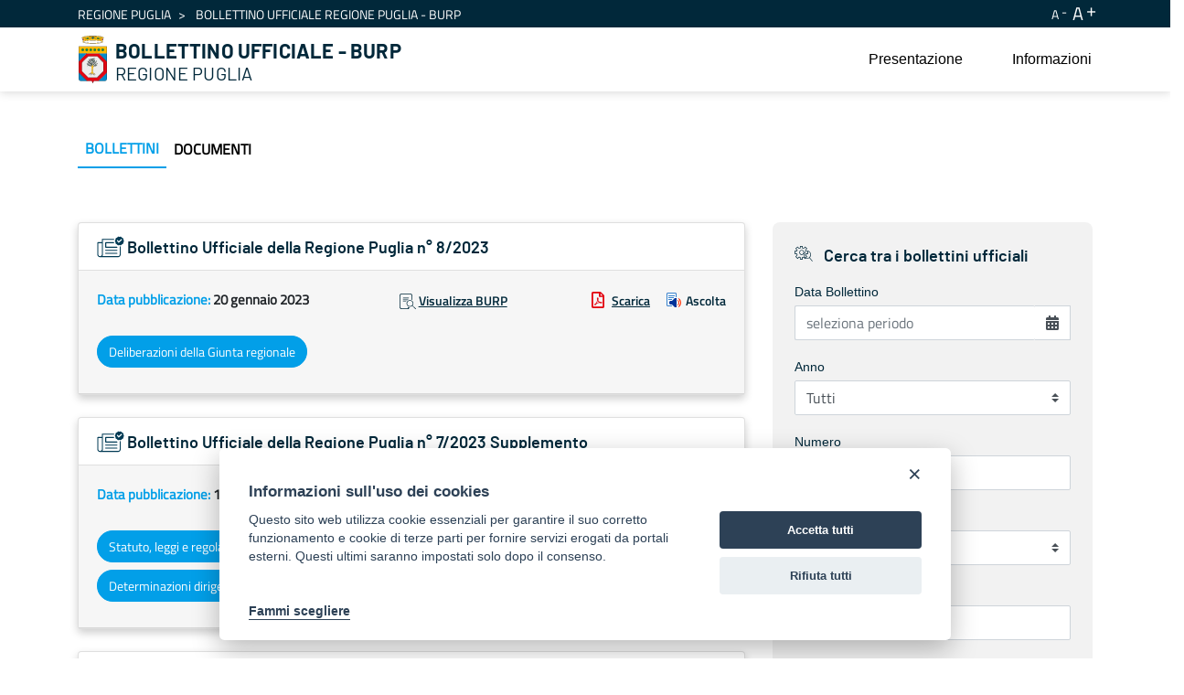

--- FILE ---
content_type: text/html;charset=UTF-8
request_url: https://burp.regione.puglia.it/bollettini?p_p_id=it_indra_regione_puglia_burp_web_SearchPortlet&p_p_lifecycle=0&p_p_state=normal&p_p_mode=view&_it_indra_regione_puglia_burp_web_SearchPortlet_datefilter=&_it_indra_regione_puglia_burp_web_SearchPortlet_bolanno=&_it_indra_regione_puglia_burp_web_SearchPortlet_bolnumero=&_it_indra_regione_puglia_burp_web_SearchPortlet_boltipo=&_it_indra_regione_puglia_burp_web_SearchPortlet_bolvolume=&_it_indra_regione_puglia_burp_web_SearchPortlet_resetCur=false&_it_indra_regione_puglia_burp_web_SearchPortlet_delta=4&_it_indra_regione_puglia_burp_web_SearchPortlet_cur=110
body_size: 187584
content:


































	
		
			<!DOCTYPE html>



























































<html class="ltr" dir="ltr" lang="it-IT">

<head>
	<title>Bollettino Ufficiale della Regione Puglia (BURP) - BURP</title>

	<meta content="initial-scale=1.0, width=device-width" name="viewport" />


































<meta content="text/html; charset=UTF-8" http-equiv="content-type" />












<script data-senna-track="temporary">var Liferay = window.Liferay || {};Liferay.Icons = Liferay.Icons || {};Liferay.Icons.basePath = '/o/icons';Liferay.Icons.spritemap = 'https://burp.regione.puglia.it/o/burp-theme/images/clay/icons.svg';Liferay.Icons.systemSpritemap = 'https://burp.regione.puglia.it/o/burp-theme/images/clay/icons.svg';</script>
<script data-senna-track="permanent" src="/combo?browserId=chrome&minifierType=js&languageId=it_IT&t=1754579567180&/o/frontend-js-jquery-web/jquery/jquery.min.js&/o/frontend-js-jquery-web/jquery/init.js&/o/frontend-js-jquery-web/jquery/ajax.js&/o/frontend-js-jquery-web/jquery/bootstrap.bundle.min.js&/o/frontend-js-jquery-web/jquery/collapsible_search.js&/o/frontend-js-jquery-web/jquery/fm.js&/o/frontend-js-jquery-web/jquery/form.js&/o/frontend-js-jquery-web/jquery/popper.min.js&/o/frontend-js-jquery-web/jquery/side_navigation.js" type="text/javascript"></script>
<link data-senna-track="permanent" href="/o/frontend-theme-font-awesome-web/css/main.css?&mac=UTeCeONYcyhwFY2ArFOj9Fgf2RU=&browserId=chrome&languageId=it_IT&minifierType=css&themeId=burptheme_WAR_burptheme" rel="stylesheet" type="text/css" />
<link data-senna-track="temporary" href="https://burp.regione.puglia.it/bollettini" rel="canonical" />
<link data-senna-track="temporary" href="https://burp.regione.puglia.it/bollettini" hreflang="it-IT" rel="alternate" />
<link data-senna-track="temporary" href="https://burp.regione.puglia.it/en/bollettini" hreflang="en-US" rel="alternate" />
<link data-senna-track="temporary" href="https://burp.regione.puglia.it/bollettini" hreflang="x-default" rel="alternate" />

<meta property="og:locale" content="it_IT">
<meta property="og:locale:alternate" content="en_US">
<meta property="og:locale:alternate" content="it_IT">
<meta property="og:site_name" content="BURP">
<meta property="og:title" content="Bollettino Ufficiale della Regione Puglia (BURP) - BURP">
<meta property="og:type" content="website">
<meta property="og:url" content="https://burp.regione.puglia.it/bollettini">


<link href="https://burp.regione.puglia.it/o/burp-theme/images/favicon.ico" rel="icon" />



<link class="lfr-css-file" data-senna-track="temporary" href="https://burp.regione.puglia.it/o/burp-theme/css/clay.css?browserId=chrome&amp;themeId=burptheme_WAR_burptheme&amp;minifierType=css&amp;languageId=it_IT&amp;t=1709888798000" id="liferayAUICSS" rel="stylesheet" type="text/css" />









	

	





	



	

		<link data-senna-track="temporary" href="/combo?browserId=chrome&amp;minifierType=&amp;themeId=burptheme_WAR_burptheme&amp;languageId=it_IT&amp;com_liferay_portal_search_web_search_bar_portlet_SearchBarPortlet_INSTANCE_templateSearch:%2Fcss%2Fmain.css&amp;com_liferay_product_navigation_product_menu_web_portlet_ProductMenuPortlet:%2Fcss%2Fmain.css&amp;com_liferay_product_navigation_user_personal_bar_web_portlet_ProductNavigationUserPersonalBarPortlet:%2Fcss%2Fmain.css&amp;com_liferay_site_navigation_menu_web_portlet_SiteNavigationMenuPortlet_INSTANCE_ozbOu1IbXq4n:%2Fcss%2Fmain.css&amp;it_indra_regione_puglia_burp_web_SearchPortlet:%2Fcss%2Fmain.css&amp;t=1711703524000" id="229fe9f" rel="stylesheet" type="text/css" />

	







<script data-senna-track="temporary" type="text/javascript">
	// <![CDATA[
		var Liferay = Liferay || {};

		Liferay.Browser = {
			acceptsGzip: function() {
				return true;
			},

			

			getMajorVersion: function() {
				return 131.0;
			},

			getRevision: function() {
				return '537.36';
			},
			getVersion: function() {
				return '131.0';
			},

			

			isAir: function() {
				return false;
			},
			isChrome: function() {
				return true;
			},
			isEdge: function() {
				return false;
			},
			isFirefox: function() {
				return false;
			},
			isGecko: function() {
				return true;
			},
			isIe: function() {
				return false;
			},
			isIphone: function() {
				return false;
			},
			isLinux: function() {
				return false;
			},
			isMac: function() {
				return true;
			},
			isMobile: function() {
				return false;
			},
			isMozilla: function() {
				return false;
			},
			isOpera: function() {
				return false;
			},
			isRtf: function() {
				return true;
			},
			isSafari: function() {
				return true;
			},
			isSun: function() {
				return false;
			},
			isWebKit: function() {
				return true;
			},
			isWindows: function() {
				return false;
			}
		};

		Liferay.Data = Liferay.Data || {};

		Liferay.Data.ICONS_INLINE_SVG = true;

		Liferay.Data.NAV_SELECTOR = '#navigation';

		Liferay.Data.NAV_SELECTOR_MOBILE = '#navigationCollapse';

		Liferay.Data.isCustomizationView = function() {
			return false;
		};

		Liferay.Data.notices = [
			
		];

		(function () {
			var available = {};

			var direction = {};

			

				available['en_US'] = 'inglese\x20\x28Stati\x20Uniti\x29';
				direction['en_US'] = 'ltr';

			

				available['it_IT'] = 'italiano\x20\x28Italia\x29';
				direction['it_IT'] = 'ltr';

			

			Liferay.Language = {
				available,
				direction,
				get: function(key) {
					return key;
				}
			};
		})();

		var featureFlags = {};

		Liferay.FeatureFlags = Object.keys(featureFlags).reduce(
			(acc, key) => ({
				...acc, [key]: Boolean(featureFlags[key])
			}), {}
		);

		Liferay.PortletKeys = {
			DOCUMENT_LIBRARY: 'com_liferay_document_library_web_portlet_DLPortlet',
			DYNAMIC_DATA_MAPPING: 'com_liferay_dynamic_data_mapping_web_portlet_DDMPortlet',
			ITEM_SELECTOR: 'com_liferay_item_selector_web_portlet_ItemSelectorPortlet'
		};

		Liferay.PropsValues = {
			JAVASCRIPT_SINGLE_PAGE_APPLICATION_TIMEOUT: 0,
			UPLOAD_SERVLET_REQUEST_IMPL_MAX_SIZE: 1024857600
		};

		Liferay.ThemeDisplay = {

			

			
				getLayoutId: function() {
					return '3';
				},

				

				getLayoutRelativeControlPanelURL: function() {
					return '/group/guest/~/control_panel/manage?p_p_id=it_indra_regione_puglia_burp_web_SearchPortlet';
				},

				getLayoutRelativeURL: function() {
					return '/bollettini';
				},
				getLayoutURL: function() {
					return 'https://burp.regione.puglia.it/bollettini';
				},
				getParentLayoutId: function() {
					return '0';
				},
				isControlPanel: function() {
					return false;
				},
				isPrivateLayout: function() {
					return 'false';
				},
				isVirtualLayout: function() {
					return false;
				},
			

			getBCP47LanguageId: function() {
				return 'it-IT';
			},
			getCanonicalURL: function() {

				

				return 'https\x3a\x2f\x2fburp\x2eregione\x2epuglia\x2eit\x2fbollettini';
			},
			getCDNBaseURL: function() {
				return 'https://burp.regione.puglia.it';
			},
			getCDNDynamicResourcesHost: function() {
				return '';
			},
			getCDNHost: function() {
				return '';
			},
			getCompanyGroupId: function() {
				return '20135';
			},
			getCompanyId: function() {
				return '20099';
			},
			getDefaultLanguageId: function() {
				return 'it_IT';
			},
			getDoAsUserIdEncoded: function() {
				return '';
			},
			getLanguageId: function() {
				return 'it_IT';
			},
			getParentGroupId: function() {
				return '20126';
			},
			getPathContext: function() {
				return '';
			},
			getPathImage: function() {
				return '/image';
			},
			getPathJavaScript: function() {
				return '/o/frontend-js-web';
			},
			getPathMain: function() {
				return '/c';
			},
			getPathThemeImages: function() {
				return 'https://burp.regione.puglia.it/o/burp-theme/images';
			},
			getPathThemeRoot: function() {
				return '/o/burp-theme';
			},
			getPlid: function() {
				return '34426';
			},
			getPortalURL: function() {
				return 'https://burp.regione.puglia.it';
			},
			getRealUserId: function() {
				return '20103';
			},
			getScopeGroupId: function() {
				return '20126';
			},
			getScopeGroupIdOrLiveGroupId: function() {
				return '20126';
			},
			getSessionId: function() {
				return '';
			},
			getSiteAdminURL: function() {
				return 'https://burp.regione.puglia.it/group/guest/~/control_panel/manage?p_p_lifecycle=0&p_p_state=maximized&p_p_mode=view';
			},
			getSiteGroupId: function() {
				return '20126';
			},
			getURLControlPanel: function() {
				return '/group/control_panel?refererPlid=34426';
			},
			getURLHome: function() {
				return 'https\x3a\x2f\x2fburp\x2eregione\x2epuglia\x2eit\x2fweb\x2fguest';
			},
			getUserEmailAddress: function() {
				return '';
			},
			getUserId: function() {
				return '20103';
			},
			getUserName: function() {
				return '';
			},
			isAddSessionIdToURL: function() {
				return false;
			},
			isImpersonated: function() {
				return false;
			},
			isSignedIn: function() {
				return false;
			},

			isStagedPortlet: function() {
				
					
						return true;
					
					
			},

			isStateExclusive: function() {
				return false;
			},
			isStateMaximized: function() {
				return false;
			},
			isStatePopUp: function() {
				return false;
			}
		};

		var themeDisplay = Liferay.ThemeDisplay;

		Liferay.AUI = {

			

			getCombine: function() {
				return true;
			},
			getComboPath: function() {
				return '/combo/?browserId=chrome&minifierType=&languageId=it_IT&t=1678701158708&';
			},
			getDateFormat: function() {
				return '%d/%m/%Y';
			},
			getEditorCKEditorPath: function() {
				return '/o/frontend-editor-ckeditor-web';
			},
			getFilter: function() {
				var filter = 'raw';

				
					
						filter = 'min';
					
					

				return filter;
			},
			getFilterConfig: function() {
				var instance = this;

				var filterConfig = null;

				if (!instance.getCombine()) {
					filterConfig = {
						replaceStr: '.js' + instance.getStaticResourceURLParams(),
						searchExp: '\\.js$'
					};
				}

				return filterConfig;
			},
			getJavaScriptRootPath: function() {
				return '/o/frontend-js-web';
			},
			getPortletRootPath: function() {
				return '/html/portlet';
			},
			getStaticResourceURLParams: function() {
				return '?browserId=chrome&minifierType=&languageId=it_IT&t=1678701158708';
			}
		};

		Liferay.authToken = 'yXc3WEeh';

		

		Liferay.currentURL = '\x2fbollettini\x3fp_p_id\x3dit_indra_regione_puglia_burp_web_SearchPortlet\x26p_p_lifecycle\x3d0\x26p_p_state\x3dnormal\x26p_p_mode\x3dview\x26_it_indra_regione_puglia_burp_web_SearchPortlet_datefilter\x3d\x26_it_indra_regione_puglia_burp_web_SearchPortlet_bolanno\x3d\x26_it_indra_regione_puglia_burp_web_SearchPortlet_bolnumero\x3d\x26_it_indra_regione_puglia_burp_web_SearchPortlet_boltipo\x3d\x26_it_indra_regione_puglia_burp_web_SearchPortlet_bolvolume\x3d\x26_it_indra_regione_puglia_burp_web_SearchPortlet_resetCur\x3dfalse\x26_it_indra_regione_puglia_burp_web_SearchPortlet_delta\x3d4\x26_it_indra_regione_puglia_burp_web_SearchPortlet_cur\x3d110';
		Liferay.currentURLEncoded = '\x252Fbollettini\x253Fp_p_id\x253Dit_indra_regione_puglia_burp_web_SearchPortlet\x2526p_p_lifecycle\x253D0\x2526p_p_state\x253Dnormal\x2526p_p_mode\x253Dview\x2526_it_indra_regione_puglia_burp_web_SearchPortlet_datefilter\x253D\x2526_it_indra_regione_puglia_burp_web_SearchPortlet_bolanno\x253D\x2526_it_indra_regione_puglia_burp_web_SearchPortlet_bolnumero\x253D\x2526_it_indra_regione_puglia_burp_web_SearchPortlet_boltipo\x253D\x2526_it_indra_regione_puglia_burp_web_SearchPortlet_bolvolume\x253D\x2526_it_indra_regione_puglia_burp_web_SearchPortlet_resetCur\x253Dfalse\x2526_it_indra_regione_puglia_burp_web_SearchPortlet_delta\x253D4\x2526_it_indra_regione_puglia_burp_web_SearchPortlet_cur\x253D110';
	// ]]>
</script>

<script data-senna-track="temporary" type="text/javascript">window.__CONFIG__= {basePath: '',combine: true, defaultURLParams: null, explainResolutions: false, exposeGlobal: false, logLevel: 'warn', namespace:'Liferay', reportMismatchedAnonymousModules: 'warn', resolvePath: '/o/js_resolve_modules', url: '/combo/?browserId=chrome&minifierType=&languageId=it_IT&t=1678701158708&', waitTimeout: 30000};</script><script data-senna-track="permanent" src="/o/frontend-js-loader-modules-extender/loader.js?&mac=8TOodH/f/0adFbM2161Kv7ZtPbo=&browserId=chrome&languageId=it_IT&minifierType=js" type="text/javascript"></script><script data-senna-track="permanent" src="/combo?browserId=chrome&minifierType=js&languageId=it_IT&t=1678701158708&/o/frontend-js-aui-web/aui/aui/aui.js&/o/frontend-js-aui-web/liferay/modules.js&/o/frontend-js-aui-web/liferay/aui_sandbox.js&/o/frontend-js-aui-web/aui/attribute-base/attribute-base.js&/o/frontend-js-aui-web/aui/attribute-complex/attribute-complex.js&/o/frontend-js-aui-web/aui/attribute-core/attribute-core.js&/o/frontend-js-aui-web/aui/attribute-observable/attribute-observable.js&/o/frontend-js-aui-web/aui/attribute-extras/attribute-extras.js&/o/frontend-js-aui-web/aui/event-custom-base/event-custom-base.js&/o/frontend-js-aui-web/aui/event-custom-complex/event-custom-complex.js&/o/frontend-js-aui-web/aui/oop/oop.js&/o/frontend-js-aui-web/aui/aui-base-lang/aui-base-lang.js&/o/frontend-js-aui-web/liferay/dependency.js&/o/frontend-js-aui-web/liferay/util.js&/o/frontend-js-aui-web/aui/aui-base-html5-shiv/aui-base-html5-shiv.js&/o/frontend-js-aui-web/aui/arraylist-add/arraylist-add.js&/o/frontend-js-aui-web/aui/arraylist-filter/arraylist-filter.js&/o/frontend-js-aui-web/aui/arraylist/arraylist.js&/o/frontend-js-aui-web/aui/array-extras/array-extras.js&/o/frontend-js-aui-web/aui/array-invoke/array-invoke.js&/o/frontend-js-aui-web/aui/base-base/base-base.js&/o/frontend-js-aui-web/aui/base-pluginhost/base-pluginhost.js&/o/frontend-js-aui-web/aui/classnamemanager/classnamemanager.js&/o/frontend-js-aui-web/aui/datatype-xml-format/datatype-xml-format.js&/o/frontend-js-aui-web/aui/datatype-xml-parse/datatype-xml-parse.js&/o/frontend-js-aui-web/aui/dom-base/dom-base.js&/o/frontend-js-aui-web/aui/dom-core/dom-core.js&/o/frontend-js-aui-web/aui/dom-screen/dom-screen.js&/o/frontend-js-aui-web/aui/dom-style/dom-style.js&/o/frontend-js-aui-web/aui/event-base/event-base.js&/o/frontend-js-aui-web/aui/event-delegate/event-delegate.js&/o/frontend-js-aui-web/aui/event-focus/event-focus.js&/o/frontend-js-aui-web/aui/event-hover/event-hover.js&/o/frontend-js-aui-web/aui/event-key/event-key.js" type="text/javascript"></script>
<script data-senna-track="permanent" src="/combo?browserId=chrome&minifierType=js&languageId=it_IT&t=1678701158708&/o/frontend-js-aui-web/aui/event-mouseenter/event-mouseenter.js&/o/frontend-js-aui-web/aui/event-mousewheel/event-mousewheel.js&/o/frontend-js-aui-web/aui/event-outside/event-outside.js&/o/frontend-js-aui-web/aui/event-resize/event-resize.js&/o/frontend-js-aui-web/aui/event-simulate/event-simulate.js&/o/frontend-js-aui-web/aui/event-synthetic/event-synthetic.js&/o/frontend-js-aui-web/aui/intl/intl.js&/o/frontend-js-aui-web/aui/io-base/io-base.js&/o/frontend-js-aui-web/aui/io-form/io-form.js&/o/frontend-js-aui-web/aui/io-queue/io-queue.js&/o/frontend-js-aui-web/aui/io-upload-iframe/io-upload-iframe.js&/o/frontend-js-aui-web/aui/io-xdr/io-xdr.js&/o/frontend-js-aui-web/aui/json-parse/json-parse.js&/o/frontend-js-aui-web/aui/json-stringify/json-stringify.js&/o/frontend-js-aui-web/aui/node-base/node-base.js&/o/frontend-js-aui-web/aui/node-core/node-core.js&/o/frontend-js-aui-web/aui/node-event-delegate/node-event-delegate.js&/o/frontend-js-aui-web/aui/node-event-simulate/node-event-simulate.js&/o/frontend-js-aui-web/aui/node-focusmanager/node-focusmanager.js&/o/frontend-js-aui-web/aui/node-pluginhost/node-pluginhost.js&/o/frontend-js-aui-web/aui/node-screen/node-screen.js&/o/frontend-js-aui-web/aui/node-style/node-style.js&/o/frontend-js-aui-web/aui/plugin/plugin.js&/o/frontend-js-aui-web/aui/pluginhost-base/pluginhost-base.js&/o/frontend-js-aui-web/aui/pluginhost-config/pluginhost-config.js&/o/frontend-js-aui-web/aui/querystring-stringify-simple/querystring-stringify-simple.js&/o/frontend-js-aui-web/aui/queue-promote/queue-promote.js&/o/frontend-js-aui-web/aui/selector-css2/selector-css2.js&/o/frontend-js-aui-web/aui/selector-css3/selector-css3.js&/o/frontend-js-aui-web/aui/selector-native/selector-native.js&/o/frontend-js-aui-web/aui/selector/selector.js&/o/frontend-js-aui-web/aui/widget-base/widget-base.js&/o/frontend-js-aui-web/aui/widget-htmlparser/widget-htmlparser.js" type="text/javascript"></script>
<script data-senna-track="permanent" src="/combo?browserId=chrome&minifierType=js&languageId=it_IT&t=1678701158708&/o/frontend-js-aui-web/aui/widget-skin/widget-skin.js&/o/frontend-js-aui-web/aui/widget-uievents/widget-uievents.js&/o/frontend-js-aui-web/aui/yui-throttle/yui-throttle.js&/o/frontend-js-aui-web/aui/aui-base-core/aui-base-core.js&/o/frontend-js-aui-web/aui/aui-classnamemanager/aui-classnamemanager.js&/o/frontend-js-aui-web/aui/aui-component/aui-component.js&/o/frontend-js-aui-web/aui/aui-debounce/aui-debounce.js&/o/frontend-js-aui-web/aui/aui-delayed-task-deprecated/aui-delayed-task-deprecated.js&/o/frontend-js-aui-web/aui/aui-event-base/aui-event-base.js&/o/frontend-js-aui-web/aui/aui-event-input/aui-event-input.js&/o/frontend-js-aui-web/aui/aui-form-validator/aui-form-validator.js&/o/frontend-js-aui-web/aui/aui-node-base/aui-node-base.js&/o/frontend-js-aui-web/aui/aui-node-html5/aui-node-html5.js&/o/frontend-js-aui-web/aui/aui-selector/aui-selector.js&/o/frontend-js-aui-web/aui/aui-timer/aui-timer.js&/o/frontend-js-aui-web/liferay/browser_selectors.js&/o/frontend-js-aui-web/liferay/form.js&/o/frontend-js-aui-web/liferay/form_placeholders.js&/o/frontend-js-aui-web/liferay/icon.js&/o/frontend-js-aui-web/liferay/menu.js&/o/frontend-js-aui-web/liferay/notice.js&/o/frontend-js-aui-web/liferay/poller.js&/o/frontend-js-web/liferay/dom_task_runner.js&/o/frontend-js-web/liferay/events.js&/o/frontend-js-web/liferay/lazy_load.js&/o/frontend-js-web/liferay/liferay.js&/o/frontend-js-web/liferay/global.bundle.js&/o/frontend-js-web/liferay/portlet.js&/o/frontend-js-web/liferay/workflow.js&/o/frontend-js-module-launcher/webpack_federation.js" type="text/javascript"></script>
<script data-senna-track="temporary" type="text/javascript">try {var MODULE_MAIN='product-navigation-simulation-device@6.0.20/index';var MODULE_PATH='/o/product-navigation-simulation-device';AUI().applyConfig({groups:{"navigation-simulation-device":{base:MODULE_PATH+"/js/",combine:Liferay.AUI.getCombine(),filter:Liferay.AUI.getFilterConfig(),modules:{"liferay-product-navigation-simulation-device":{path:"product_navigation_simulation_device.js",requires:["aui-dialog-iframe-deprecated","aui-event-input","aui-modal","liferay-portlet-base","liferay-product-navigation-control-menu","liferay-util-window","liferay-widget-size-animation-plugin"]}},root:MODULE_PATH+"/js/"}}});
} catch(error) {console.error(error);}try {var MODULE_MAIN='@liferay/frontend-js-state-web@1.0.13/index';var MODULE_PATH='/o/frontend-js-state-web';AUI().applyConfig({groups:{state:{mainModule:MODULE_MAIN}}});
} catch(error) {console.error(error);}try {var MODULE_MAIN='@liferay/frontend-js-react-web@5.0.21/index';var MODULE_PATH='/o/frontend-js-react-web';AUI().applyConfig({groups:{react:{mainModule:MODULE_MAIN}}});
} catch(error) {console.error(error);}try {var MODULE_MAIN='frontend-js-components-web@2.0.33/index';var MODULE_PATH='/o/frontend-js-components-web';AUI().applyConfig({groups:{components:{mainModule:MODULE_MAIN}}});
} catch(error) {console.error(error);}try {var MODULE_MAIN='journal-web@5.0.80/index';var MODULE_PATH='/o/journal-web';AUI().applyConfig({groups:{journal:{base:MODULE_PATH+"/js/",combine:Liferay.AUI.getCombine(),filter:Liferay.AUI.getFilterConfig(),modules:{"liferay-journal-navigation":{path:"navigation.js",requires:["aui-component","liferay-portlet-base","liferay-search-container"]},"liferay-portlet-journal":{path:"main.js",requires:["aui-base","aui-dialog-iframe-deprecated","liferay-portlet-base","liferay-util-window"]}},root:MODULE_PATH+"/js/"}}});
} catch(error) {console.error(error);}try {var MODULE_MAIN='layout-taglib@9.0.0/index';var MODULE_PATH='/o/layout-taglib';AUI().applyConfig({groups:{"layout-taglib":{base:MODULE_PATH+"/",combine:Liferay.AUI.getCombine(),filter:Liferay.AUI.getFilterConfig(),modules:{"liferay-layouts-tree":{path:"layouts_tree/js/layouts_tree.js",requires:["aui-tree-view"]},"liferay-layouts-tree-check-content-display-page":{path:"layouts_tree/js/layouts_tree_check_content_display_page.js",requires:["aui-component","plugin"]},"liferay-layouts-tree-node-radio":{path:"layouts_tree/js/layouts_tree_node_radio.js",requires:["aui-tree-node"]},"liferay-layouts-tree-node-task":{path:"layouts_tree/js/layouts_tree_node_task.js",requires:["aui-tree-node"]},"liferay-layouts-tree-radio":{path:"layouts_tree/js/layouts_tree_radio.js",requires:["aui-tree-node","liferay-layouts-tree-node-radio"]},"liferay-layouts-tree-selectable":{path:"layouts_tree/js/layouts_tree_selectable.js",requires:["liferay-layouts-tree-node-task"]},"liferay-layouts-tree-state":{path:"layouts_tree/js/layouts_tree_state.js",requires:["aui-base"]}},root:MODULE_PATH+"/"}}});
} catch(error) {console.error(error);}try {var MODULE_MAIN='@liferay/document-library-web@6.0.89/document_library/js/index';var MODULE_PATH='/o/document-library-web';AUI().applyConfig({groups:{dl:{base:MODULE_PATH+"/document_library/js/legacy/",combine:Liferay.AUI.getCombine(),filter:Liferay.AUI.getFilterConfig(),modules:{"document-library-upload":{path:"upload.js",requires:["aui-component","aui-data-set-deprecated","aui-overlay-manager-deprecated","aui-overlay-mask-deprecated","aui-parse-content","aui-progressbar","aui-template-deprecated","aui-tooltip","liferay-history-manager","liferay-search-container","querystring-parse-simple","uploader"]},"liferay-document-library":{path:"main.js",requires:["document-library-upload","liferay-portlet-base"]}},root:MODULE_PATH+"/document_library/js/legacy/"}}});
} catch(error) {console.error(error);}try {var MODULE_MAIN='staging-processes-web@5.0.24/index';var MODULE_PATH='/o/staging-processes-web';AUI().applyConfig({groups:{stagingprocessesweb:{base:MODULE_PATH+"/",combine:Liferay.AUI.getCombine(),filter:Liferay.AUI.getFilterConfig(),modules:{"liferay-staging-processes-export-import":{path:"js/main.js",requires:["aui-datatype","aui-dialog-iframe-deprecated","aui-modal","aui-parse-content","aui-toggler","aui-tree-view","liferay-portlet-base","liferay-util-window"]}},root:MODULE_PATH+"/"}}});
} catch(error) {console.error(error);}try {var MODULE_MAIN='frontend-editor-alloyeditor-web@5.0.25/index';var MODULE_PATH='/o/frontend-editor-alloyeditor-web';AUI().applyConfig({groups:{alloyeditor:{base:MODULE_PATH+"/js/",combine:Liferay.AUI.getCombine(),filter:Liferay.AUI.getFilterConfig(),modules:{"liferay-alloy-editor":{path:"alloyeditor.js",requires:["aui-component","liferay-portlet-base","timers"]},"liferay-alloy-editor-source":{path:"alloyeditor_source.js",requires:["aui-debounce","liferay-fullscreen-source-editor","liferay-source-editor","plugin"]}},root:MODULE_PATH+"/js/"}}});
} catch(error) {console.error(error);}try {var MODULE_MAIN='product-navigation-taglib@6.0.24/index';var MODULE_PATH='/o/product-navigation-taglib';AUI().applyConfig({groups:{controlmenu:{base:MODULE_PATH+"/",combine:Liferay.AUI.getCombine(),filter:Liferay.AUI.getFilterConfig(),modules:{"liferay-product-navigation-control-menu":{path:"control_menu/js/product_navigation_control_menu.js",requires:["aui-node","event-touch"]}},root:MODULE_PATH+"/"}}});
} catch(error) {console.error(error);}try {var MODULE_MAIN='invitation-invite-members-web@5.0.17/index';var MODULE_PATH='/o/invitation-invite-members-web';AUI().applyConfig({groups:{"invite-members":{base:MODULE_PATH+"/invite_members/js/",combine:Liferay.AUI.getCombine(),filter:Liferay.AUI.getFilterConfig(),modules:{"liferay-portlet-invite-members":{path:"main.js",requires:["aui-base","autocomplete-base","datasource-io","datatype-number","liferay-portlet-base","liferay-util-window","node-core"]}},root:MODULE_PATH+"/invite_members/js/"}}});
} catch(error) {console.error(error);}try {var MODULE_MAIN='exportimport-web@5.0.34/index';var MODULE_PATH='/o/exportimport-web';AUI().applyConfig({groups:{exportimportweb:{base:MODULE_PATH+"/",combine:Liferay.AUI.getCombine(),filter:Liferay.AUI.getFilterConfig(),modules:{"liferay-export-import-export-import":{path:"js/main.js",requires:["aui-datatype","aui-dialog-iframe-deprecated","aui-modal","aui-parse-content","aui-toggler","aui-tree-view","liferay-portlet-base","liferay-util-window"]}},root:MODULE_PATH+"/"}}});
} catch(error) {console.error(error);}try {var MODULE_MAIN='item-selector-taglib@5.2.8/index.es';var MODULE_PATH='/o/item-selector-taglib';AUI().applyConfig({groups:{"item-selector-taglib":{base:MODULE_PATH+"/",combine:Liferay.AUI.getCombine(),filter:Liferay.AUI.getFilterConfig(),modules:{"liferay-image-selector":{path:"image_selector/js/image_selector.js",requires:["aui-base","liferay-item-selector-dialog","liferay-portlet-base","uploader"]}},root:MODULE_PATH+"/"}}});
} catch(error) {console.error(error);}try {var MODULE_MAIN='@liferay/frontend-taglib@7.0.11/index';var MODULE_PATH='/o/frontend-taglib';AUI().applyConfig({groups:{"frontend-taglib":{base:MODULE_PATH+"/",combine:Liferay.AUI.getCombine(),filter:Liferay.AUI.getFilterConfig(),modules:{"liferay-management-bar":{path:"management_bar/js/management_bar.js",requires:["aui-component","liferay-portlet-base"]},"liferay-sidebar-panel":{path:"sidebar_panel/js/sidebar_panel.js",requires:["aui-base","aui-debounce","aui-parse-content","liferay-portlet-base"]}},root:MODULE_PATH+"/"}}});
} catch(error) {console.error(error);}try {var MODULE_MAIN='portal-search-web@6.0.52/index';var MODULE_PATH='/o/portal-search-web';AUI().applyConfig({groups:{search:{base:MODULE_PATH+"/js/",combine:Liferay.AUI.getCombine(),filter:Liferay.AUI.getFilterConfig(),modules:{"liferay-search-bar":{path:"search_bar.js",requires:[]},"liferay-search-custom-filter":{path:"custom_filter.js",requires:[]},"liferay-search-facet-util":{path:"facet_util.js",requires:[]},"liferay-search-modified-facet":{path:"modified_facet.js",requires:["aui-form-validator","liferay-search-facet-util"]},"liferay-search-modified-facet-configuration":{path:"modified_facet_configuration.js",requires:["aui-node"]},"liferay-search-sort-configuration":{path:"sort_configuration.js",requires:["aui-node"]},"liferay-search-sort-util":{path:"sort_util.js",requires:[]}},root:MODULE_PATH+"/js/"}}});
} catch(error) {console.error(error);}try {var MODULE_MAIN='contacts-web@5.0.27/index';var MODULE_PATH='/o/contacts-web';AUI().applyConfig({groups:{contactscenter:{base:MODULE_PATH+"/js/",combine:Liferay.AUI.getCombine(),filter:Liferay.AUI.getFilterConfig(),modules:{"liferay-contacts-center":{path:"main.js",requires:["aui-io-plugin-deprecated","aui-toolbar","autocomplete-base","datasource-io","json-parse","liferay-portlet-base","liferay-util-window"]}},root:MODULE_PATH+"/js/"}}});
} catch(error) {console.error(error);}try {var MODULE_MAIN='staging-taglib@7.0.19/index';var MODULE_PATH='/o/staging-taglib';AUI().applyConfig({groups:{stagingTaglib:{base:MODULE_PATH+"/",combine:Liferay.AUI.getCombine(),filter:Liferay.AUI.getFilterConfig(),modules:{"liferay-export-import-management-bar-button":{path:"export_import_entity_management_bar_button/js/main.js",requires:["aui-component","liferay-search-container","liferay-search-container-select"]}},root:MODULE_PATH+"/"}}});
} catch(error) {console.error(error);}try {var MODULE_MAIN='dynamic-data-mapping-web@5.0.49/index';var MODULE_PATH='/o/dynamic-data-mapping-web';!function(){var a=Liferay.AUI;AUI().applyConfig({groups:{ddm:{base:MODULE_PATH+"/js/",combine:Liferay.AUI.getCombine(),filter:a.getFilterConfig(),modules:{"liferay-ddm-form":{path:"ddm_form.js",requires:["aui-base","aui-datatable","aui-datatype","aui-image-viewer","aui-parse-content","aui-set","aui-sortable-list","json","liferay-form","liferay-layouts-tree","liferay-layouts-tree-radio","liferay-layouts-tree-selectable","liferay-map-base","liferay-translation-manager","liferay-util-window"]},"liferay-portlet-dynamic-data-mapping":{condition:{trigger:"liferay-document-library"},path:"main.js",requires:["arraysort","aui-form-builder-deprecated","aui-form-validator","aui-map","aui-text-unicode","json","liferay-menu","liferay-translation-manager","liferay-util-window","text"]},"liferay-portlet-dynamic-data-mapping-custom-fields":{condition:{trigger:"liferay-document-library"},path:"custom_fields.js",requires:["liferay-portlet-dynamic-data-mapping"]}},root:MODULE_PATH+"/js/"}}})}();
} catch(error) {console.error(error);}try {var MODULE_MAIN='calendar-web@5.0.40/index';var MODULE_PATH='/o/calendar-web';AUI().applyConfig({groups:{calendar:{base:MODULE_PATH+"/js/",combine:Liferay.AUI.getCombine(),filter:Liferay.AUI.getFilterConfig(),modules:{"liferay-calendar-a11y":{path:"calendar_a11y.js",requires:["calendar"]},"liferay-calendar-container":{path:"calendar_container.js",requires:["aui-alert","aui-base","aui-component","liferay-portlet-base"]},"liferay-calendar-date-picker-sanitizer":{path:"date_picker_sanitizer.js",requires:["aui-base"]},"liferay-calendar-interval-selector":{path:"interval_selector.js",requires:["aui-base","liferay-portlet-base"]},"liferay-calendar-interval-selector-scheduler-event-link":{path:"interval_selector_scheduler_event_link.js",requires:["aui-base","liferay-portlet-base"]},"liferay-calendar-list":{path:"calendar_list.js",requires:["aui-template-deprecated","liferay-scheduler"]},"liferay-calendar-message-util":{path:"message_util.js",requires:["liferay-util-window"]},"liferay-calendar-recurrence-converter":{path:"recurrence_converter.js",requires:[]},"liferay-calendar-recurrence-dialog":{path:"recurrence.js",requires:["aui-base","liferay-calendar-recurrence-util"]},"liferay-calendar-recurrence-util":{path:"recurrence_util.js",requires:["aui-base","liferay-util-window"]},"liferay-calendar-reminders":{path:"calendar_reminders.js",requires:["aui-base"]},"liferay-calendar-remote-services":{path:"remote_services.js",requires:["aui-base","aui-component","liferay-calendar-util","liferay-portlet-base"]},"liferay-calendar-session-listener":{path:"session_listener.js",requires:["aui-base","liferay-scheduler"]},"liferay-calendar-simple-color-picker":{path:"simple_color_picker.js",requires:["aui-base","aui-template-deprecated"]},"liferay-calendar-simple-menu":{path:"simple_menu.js",requires:["aui-base","aui-template-deprecated","event-outside","event-touch","widget-modality","widget-position","widget-position-align","widget-position-constrain","widget-stack","widget-stdmod"]},"liferay-calendar-util":{path:"calendar_util.js",requires:["aui-datatype","aui-io","aui-scheduler","aui-toolbar","autocomplete","autocomplete-highlighters"]},"liferay-scheduler":{path:"scheduler.js",requires:["async-queue","aui-datatype","aui-scheduler","dd-plugin","liferay-calendar-a11y","liferay-calendar-message-util","liferay-calendar-recurrence-converter","liferay-calendar-recurrence-util","liferay-calendar-util","liferay-scheduler-event-recorder","liferay-scheduler-models","promise","resize-plugin"]},"liferay-scheduler-event-recorder":{path:"scheduler_event_recorder.js",requires:["dd-plugin","liferay-calendar-util","resize-plugin"]},"liferay-scheduler-models":{path:"scheduler_models.js",requires:["aui-datatype","dd-plugin","liferay-calendar-util"]}},root:MODULE_PATH+"/js/"}}});
} catch(error) {console.error(error);}try {var MODULE_MAIN='portal-workflow-task-web@5.0.32/index';var MODULE_PATH='/o/portal-workflow-task-web';AUI().applyConfig({groups:{workflowtasks:{base:MODULE_PATH+"/js/",combine:Liferay.AUI.getCombine(),filter:Liferay.AUI.getFilterConfig(),modules:{"liferay-workflow-tasks":{path:"main.js",requires:["liferay-util-window"]}},root:MODULE_PATH+"/js/"}}});
} catch(error) {console.error(error);}try {var MODULE_MAIN='segments-simulation-web@3.0.13/index';var MODULE_PATH='/o/segments-simulation-web';AUI().applyConfig({groups:{segmentssimulation:{base:MODULE_PATH+"/js/",combine:Liferay.AUI.getCombine(),filter:Liferay.AUI.getFilterConfig(),modules:{"liferay-portlet-segments-simulation":{path:"main.js",requires:["aui-base","liferay-portlet-base"]}},root:MODULE_PATH+"/js/"}}});
} catch(error) {console.error(error);}try {var MODULE_MAIN='commerce-product-content-web@4.0.51/index';var MODULE_PATH='/o/commerce-product-content-web';AUI().applyConfig({groups:{productcontent:{base:MODULE_PATH+"/js/",combine:Liferay.AUI.getCombine(),modules:{"liferay-commerce-product-content":{path:"product_content.js",requires:["aui-base","aui-io-request","aui-parse-content","liferay-portlet-base","liferay-portlet-url"]}},root:MODULE_PATH+"/js/"}}});
} catch(error) {console.error(error);}try {var MODULE_MAIN='commerce-frontend-impl@4.0.23/index';var MODULE_PATH='/o/commerce-frontend-impl';AUI().applyConfig({groups:{commercefrontend:{base:MODULE_PATH+"/js/",combine:Liferay.AUI.getCombine(),modules:{"liferay-commerce-frontend-asset-categories-selector":{path:"liferay_commerce_frontend_asset_categories_selector.js",requires:["aui-tree","liferay-commerce-frontend-asset-tag-selector"]},"liferay-commerce-frontend-asset-tag-selector":{path:"liferay_commerce_frontend_asset_tag_selector.js",requires:["aui-io-plugin-deprecated","aui-live-search-deprecated","aui-template-deprecated","aui-textboxlist-deprecated","datasource-cache","liferay-service-datasource"]},"liferay-commerce-frontend-management-bar-state":{condition:{trigger:"liferay-management-bar"},path:"management_bar_state.js",requires:["liferay-management-bar"]}},root:MODULE_PATH+"/js/"}}});
} catch(error) {console.error(error);}</script>


<script data-senna-track="temporary" type="text/javascript">
	// <![CDATA[
		
			
				
		

		

		
	// ]]>
</script>





	
		

			

			
		
		



	
		

			

			
				<!-- Matomo -->
<script type="text/plain" data-cookiecategory="analytics">
  var _paq = window._paq = window._paq || [];
  /* tracker methods like "setCustomDimension" should be called before "trackPageView" */
  _paq.push(['trackPageView']);
  _paq.push(['enableLinkTracking']);
  (function() {
    var u="https://ingestion.webanalytics.italia.it/";
    _paq.push(['setTrackerUrl', u+'matomo.php']);
    _paq.push(['setSiteId', 'aW3gLGgpDR']);
    var d=document, g=d.createElement('script'), s=d.getElementsByTagName('script')[0];
    g.type='text/javascript'; g.async=true; g.src=u+'matomo.js'; s.parentNode.insertBefore(g,s);
  })();
</script>
<!-- End Matomo Code -->
			
		
	












	

	





	



	



















<link class="lfr-css-file" data-senna-track="temporary" href="https://burp.regione.puglia.it/o/burp-theme/css/main.css?browserId=chrome&amp;themeId=burptheme_WAR_burptheme&amp;minifierType=css&amp;languageId=it_IT&amp;t=1709888798000" id="liferayThemeCSS" rel="stylesheet" type="text/css" />








	<style data-senna-track="temporary" type="text/css">

		

			

		

			

		

			

		

			

		

			

		

			

		

	</style>


<link href="/o/commerce-frontend-js/styles/main.css" rel="stylesheet"type="text/css" /><style data-senna-track="temporary" type="text/css">
	:root {
		--container-max-sm: 540px;
		--h4-font-size: 1rem;
		--font-weight-bold: 700;
		--rounded-pill: 50rem;
		--display4-weight: 300;
		--danger: #da1414;
		--display2-size: 5.5rem;
		--body-bg: #fff;
		--display2-weight: 300;
		--display1-weight: 300;
		--display3-weight: 300;
		--box-shadow-sm: 0 .125rem .25rem rgba(0, 0, 0, .075);
		--font-weight-lighter: lighter;
		--h3-font-size: 1.1875rem;
		--btn-outline-primary-hover-border-color: #0b5fff;
		--transition-collapse: height .35s ease;
		--blockquote-small-color: #6b6c7e;
		--gray-200: #f1f2f5;
		--btn-secondary-hover-background-color: #f7f8f9;
		--gray-600: #6b6c7e;
		--secondary: #6b6c7e;
		--btn-outline-primary-color: #0b5fff;
		--btn-link-hover-color: #004ad7;
		--hr-border-color: rgba(0, 0, 0, .1);
		--hr-border-margin-y: 1rem;
		--light: #f1f2f5;
		--btn-outline-primary-hover-color: #0b5fff;
		--btn-secondary-background-color: #fff;
		--btn-outline-secondary-hover-border-color: transparent;
		--display3-size: 4.5rem;
		--primary: #0b5fff;
		--container-max-md: 720px;
		--border-radius-sm: 0.1875rem;
		--display-line-height: 1.2;
		--h6-font-size: 0.8125rem;
		--h2-font-size: 1.375rem;
		--aspect-ratio-4-to-3: 75%;
		--spacer-10: 10rem;
		--font-weight-semi-bold: 600;
		--font-weight-normal: 400;
		--dark: #272833;
		--blockquote-small-font-size: 80%;
		--h5-font-size: 0.875rem;
		--blockquote-font-size: 1.25rem;
		--brand-color-3: #2e5aac;
		--brand-color-2: #6b6c7e;
		--brand-color-1: #0b5fff;
		--transition-fade: opacity .15s linear;
		--display4-size: 3.5rem;
		--border-radius-lg: 0.375rem;
		--btn-primary-hover-color: #fff;
		--display1-size: 6rem;
		--brand-color-4: #30313f;
		--black: #000;
		--lighter: #f7f8f9;
		--gray-300: #e7e7ed;
		--gray-700: #495057;
		--btn-secondary-border-color: #cdced9;
		--btn-outline-secondary-hover-color: #272833;
		--body-color: #272833;
		--btn-outline-secondary-hover-background-color: rgba(39, 40, 51, 0.03);
		--btn-primary-color: #fff;
		--btn-secondary-color: #6b6c7e;
		--btn-secondary-hover-border-color: #cdced9;
		--box-shadow-lg: 0 1rem 3rem rgba(0, 0, 0, .175);
		--container-max-lg: 960px;
		--btn-outline-primary-border-color: #0b5fff;
		--aspect-ratio: 100%;
		--gray-dark: #393a4a;
		--aspect-ratio-16-to-9: 56.25%;
		--box-shadow: 0 .5rem 1rem rgba(0, 0, 0, .15);
		--white: #fff;
		--warning: #b95000;
		--info: #2e5aac;
		--hr-border-width: 1px;
		--btn-link-color: #0b5fff;
		--gray-400: #cdced9;
		--gray-800: #393a4a;
		--btn-outline-primary-hover-background-color: #f0f5ff;
		--btn-primary-hover-background-color: #0053f0;
		--btn-primary-background-color: #0b5fff;
		--success: #287d3c;
		--font-size-sm: 0.875rem;
		--btn-primary-border-color: #0b5fff;
		--font-family-base: system-ui, -apple-system, BlinkMacSystemFont, 'Segoe UI', Roboto, Oxygen-Sans, Ubuntu, Cantarell, 'Helvetica Neue', Arial, sans-serif, 'Apple Color Emoji', 'Segoe UI Emoji', 'Segoe UI Symbol';
		--spacer-0: 0;
		--font-family-monospace: SFMono-Regular, Menlo, Monaco, Consolas, 'Liberation Mono', 'Courier New', monospace;
		--lead-font-size: 1.25rem;
		--border-radius: 0.25rem;
		--spacer-9: 9rem;
		--font-weight-light: 300;
		--btn-secondary-hover-color: #272833;
		--spacer-2: 0.5rem;
		--spacer-1: 0.25rem;
		--spacer-4: 1.5rem;
		--spacer-3: 1rem;
		--spacer-6: 4.5rem;
		--spacer-5: 3rem;
		--spacer-8: 7.5rem;
		--border-radius-circle: 50%;
		--spacer-7: 6rem;
		--font-size-lg: 1.125rem;
		--aspect-ratio-8-to-3: 37.5%;
		--font-family-sans-serif: system-ui, -apple-system, BlinkMacSystemFont, 'Segoe UI', Roboto, Oxygen-Sans, Ubuntu, Cantarell, 'Helvetica Neue', Arial, sans-serif, 'Apple Color Emoji', 'Segoe UI Emoji', 'Segoe UI Symbol';
		--gray-100: #f7f8f9;
		--font-weight-bolder: 900;
		--container-max-xl: 1248px;
		--btn-outline-secondary-color: #6b6c7e;
		--gray-500: #a7a9bc;
		--h1-font-size: 1.625rem;
		--gray-900: #272833;
		--text-muted: #a7a9bc;
		--btn-primary-hover-border-color: transparent;
		--btn-outline-secondary-border-color: #cdced9;
		--lead-font-weight: 300;
		--font-size-base: 0.875rem;
	}
</style>
<script type="text/javascript">
// <![CDATA[
Liferay.Loader.require('@liferay/frontend-js-state-web@1.0.13', function(_liferayFrontendJsStateWeb1013) {
try {
(function() {
var FrontendJsState = _liferayFrontendJsStateWeb1013;

})();
} catch (err) {
	console.error(err);
}
});
// ]]>
</script><script type="text/javascript">
// <![CDATA[
Liferay.on(
	'ddmFieldBlur', function(event) {
		if (window.Analytics) {
			Analytics.send(
				'fieldBlurred',
				'Form',
				{
					fieldName: event.fieldName,
					focusDuration: event.focusDuration,
					formId: event.formId,
					page: event.page
				}
			);
		}
	}
);

Liferay.on(
	'ddmFieldFocus', function(event) {
		if (window.Analytics) {
			Analytics.send(
				'fieldFocused',
				'Form',
				{
					fieldName: event.fieldName,
					formId: event.formId,
					page: event.page
				}
			);
		}
	}
);

Liferay.on(
	'ddmFormPageShow', function(event) {
		if (window.Analytics) {
			Analytics.send(
				'pageViewed',
				'Form',
				{
					formId: event.formId,
					page: event.page,
					title: event.title
				}
			);
		}
	}
);

Liferay.on(
	'ddmFormSubmit', function(event) {
		if (window.Analytics) {
			Analytics.send(
				'formSubmitted',
				'Form',
				{
					formId: event.formId
				}
			);
		}
	}
);

Liferay.on(
	'ddmFormView', function(event) {
		if (window.Analytics) {
			Analytics.send(
				'formViewed',
				'Form',
				{
					formId: event.formId,
					title: event.title
				}
			);
		}
	}
);
// ]]>
</script>



















<script data-senna-track="temporary" type="text/javascript">
	if (window.Analytics) {
		window._com_liferay_document_library_analytics_isViewFileEntry = false;
	}
</script>















	<script src="//cdn1.readspeaker.com/script/10632/webReader/webReader.js?pids=wr" type="text/javascript"></script>
</head>

<body class="controls-visible chrome  yui3-skin-sam guest-site signed-out public-page site">














































	<nav aria-label="Collegamenti Veloci" class="bg-dark d-none d-xl-block quick-access-nav text-center text-white" id="cpux_quickAccessNav">
		<h1 class="sr-only">Navigazione</h1>

		<ul class="list-unstyled mb-0">
			
				<li>
					<a class="d-block p-2 sr-only sr-only-focusable text-reset" href="#main-content">
						Salta al contenuto
					</a>
				</li>
			

			
		</ul>
	</nav>















































































<div class="container-fluid" id="wrapper">
<header id="header">
	<div id="header-firstnav" class="header-firstnav header-font" role="presentation">
		<div class="container">
			<div class="row align-items-center">
				<div class="col-10">
					<div class="breadcrumb-wrapper">
						<nav id="headerNav" aria-label="Briciole di pane">
							<ul class="breadcrumb breadcrumb-horizontal">
								<li class="" style="padding-right: 0.5rem;">
									<a href="https://www.regione.puglia.it"> Regione Puglia </a>
								</li>
								<li class="active" aria-current="page">									
									<span style="padding-left: 0.5rem;">Bollettino ufficiale regione puglia - BURP</span>
								</li>
							</ul>
						</nav>
					</div>
				</div>
				<div class="col-2">
					<div class="language-accessibility pull-right">
						<a href="#"><span class="zoom-less font-decrease">A</span></a>
						<a href="#"><span class="zoom-more font-increase">A</span></a>
					</div>
				</div>
			</div>
			
		</div>
	</div>
	<!-- header second nav -->
	<div class="header-secondnav it-nav-wrapper header-font sticky-top " role="presentation">
			<nav class="sort-pages modify-pages navbar navbar-expand-lg navbar-light container" id="navigation" role="navigation">
		<div class="d-flex align-items-center">
		<a class="logo default-logo navbar-brand" title="Vai a Home Page" href="https://burp.regione.puglia.it" accesskey="1">
			<img alt="regione puglia istituzionale" src="/o/burp-theme/images/svg/regione-puglia-logo.svg" />
		</a>
		<a class="site-name" href="https://burp.regione.puglia.it">
			<span class="first-text text-uppercase">BOLLETTINO UFFICIALE - BURP</span>
			<span class="second-text text-uppercase">REGIONE PUGLIA</span>
		</a>
		</div>
		<div class="d-flex align-items-center justify-content-end">
			<button class="navbar-toggler" type="button" data-toggle="collapse" data-target="#navbarNavDropdown" aria-controls="navbarNavDropdown" aria-expanded="false" aria-label="Toggle navigation">
				<span class="navbar-toggler-icon"></span>
			</button>
		</div>		






































	

	<div class="portlet-boundary portlet-boundary_com_liferay_site_navigation_menu_web_portlet_SiteNavigationMenuPortlet_  portlet-static portlet-static-end portlet-barebone portlet-navigation " id="p_p_id_com_liferay_site_navigation_menu_web_portlet_SiteNavigationMenuPortlet_">
		<span id="p_com_liferay_site_navigation_menu_web_portlet_SiteNavigationMenuPortlet"></span>




	

	
		
			




































	
		
<section class="portlet" id="portlet_com_liferay_site_navigation_menu_web_portlet_SiteNavigationMenuPortlet">


	<div class="portlet-content">

		<div class="autofit-float autofit-row portlet-header d-none">
			<div class="autofit-col autofit-col-expand">
				<h2 class="portlet-title-text">Menù di navigazione</h2>
			</div>

			<div class="autofit-col autofit-col-end">
				<div class="autofit-section">
				</div>
			</div>
		</div>

		
			<div class=" portlet-content-container">
				


	<div class="portlet-body">



	
		
			
				
					















































	

				

				
					
						


	

		




















	

		

		
			
				<a href="#menu" accesskey="4" class="d-none">Menu</a>

	<div class="row navbar-mobile2">
		<div class="col-12 unset">
			<ul class="navbar-nav ml-auto level-1">
					
					
					
					

					
					
					
						<li  class="nav-item" id="layout_1768144" role="presentation">
							<div class="li-wrapper-level-1">
								<a class="nav-link" aria-labelledby="layout_1768144"  href="https://burp.regione.puglia.it/presentazione"   role="menuitem" >
									<span>
										 Presentazione
									</span>
									
								</a>
							</div>
						</li>
					
					
					
					

					
					
					
						<li  class="nav-item" id="layout_1768145" role="presentation">
							<div class="li-wrapper-level-1">
								<a class="nav-link" aria-labelledby="layout_1768145"  href="https://burp.regione.puglia.it/informazioni"   role="menuitem" >
									<span>
										 Informazioni
									</span>
									
								</a>
							</div>
						</li>
			</ul>
    	</div>
	</div>
	
	
   <div class="d-none sidebar-mobile" style="z-index: 11;">
		<div id="mySidenav" class="sidenav">
			<div class="header-firstnav header-slim header-font bg-sticky-nav d-flex flex-column align-items-start justify-content-center">
				<a href="javascript:void(0)" class="closebtn" onclick="closeNav()">&times;</a>
			</div>
				<div class="col-auto">
				</div>
				<ul class="nav nav-nested root-level">
					<li class="nav-item">
						<a href="#">About</a>
					</li>
				<a href="#">Services</a>
				<a href="#">Clients</a>
				<a href="#">Contact</a>
				</ul>
		</div>
	</div>
			
			
		
	
	
	
	


	
	
					
				
			
		
	
	


	</div>

			</div>
		
	</div>
</section>
	

		
		







	</div>






		
	</nav>
	</div>
</header>
	<section id="content">
		<h1 class="hide-accessible">Bollettino Ufficiale della Regione Puglia (BURP)</h1>
































	

		
















	
	
		<style type="text/css">
			.master-layout-fragment .portlet-header {
				display: none;
			}
		</style>

		

		<div class="columns-1" id="main-content" role="main">
	<div class="portlet-layout row">
		<div class="col-md-12 portlet-column portlet-column-only" id="column-1">
			<div class="portlet-dropzone portlet-column-content portlet-column-content-only" id="layout-column_column-1">





































	

	<div class="portlet-boundary portlet-boundary_com_liferay_site_navigation_menu_web_portlet_SiteNavigationMenuPortlet_  portlet-static portlet-static-end portlet-decorate portlet-navigation " id="p_p_id_com_liferay_site_navigation_menu_web_portlet_SiteNavigationMenuPortlet_INSTANCE_ozbOu1IbXq4n_">
		<span id="p_com_liferay_site_navigation_menu_web_portlet_SiteNavigationMenuPortlet_INSTANCE_ozbOu1IbXq4n"></span>




	

	
		
			




































	
		
<section class="portlet" id="portlet_com_liferay_site_navigation_menu_web_portlet_SiteNavigationMenuPortlet_INSTANCE_ozbOu1IbXq4n">


	<div class="portlet-content">

		<div class="autofit-float autofit-row portlet-header d-none">
			<div class="autofit-col autofit-col-expand">
				<h2 class="portlet-title-text">Menù di navigazione</h2>
			</div>

			<div class="autofit-col autofit-col-end">
				<div class="autofit-section">
				</div>
			</div>
		</div>

		
			<div class=" portlet-content-container">
				


	<div class="portlet-body">



	
		
			
				
					















































	

				

				
					
						


	

		




















	

		

		
			
				
	<div class="container burp-menu" id="navbar_com_liferay_site_navigation_menu_web_portlet_SiteNavigationMenuPortlet_INSTANCE_ozbOu1IbXq4n">
		<ul aria-label="Pagine Sito" class="navbar-blank navbar-nav navbar-site" role="menubar">






					<li class="lfr-nav-item nav-item selected active" id="layout_34457" role="presentation">
						<a aria-labelledby="layout_34457"  class="nav-link text-truncate" href='https://burp.regione.puglia.it/bollettini'  role="menuitem">
							<span class="menu-item text-truncate"> Bollettini </span>
						</a>

					</li>





					<li class="lfr-nav-item nav-item" id="layout_34458" role="presentation">
						<a aria-labelledby="layout_34458"  class="nav-link text-truncate" href='https://burp.regione.puglia.it/documenti'  role="menuitem">
							<span class="menu-item text-truncate"> Documenti </span>
						</a>

					</li>
		</ul>
	</div>


			
			
		
	
	
	
	


	
	
					
				
			
		
	
	


	</div>

			</div>
		
	</div>
</section>
	

		
		







	</div>












































	

	<div class="portlet-boundary portlet-boundary_it_indra_regione_puglia_burp_web_SearchPortlet_  portlet-static portlet-static-end portlet-decorate  " id="p_p_id_it_indra_regione_puglia_burp_web_SearchPortlet_">
		<span id="p_it_indra_regione_puglia_burp_web_SearchPortlet"></span>




	

	
		
			




































	
		
<section class="portlet" id="portlet_it_indra_regione_puglia_burp_web_SearchPortlet">


	<div class="portlet-content">

		<div class="autofit-float autofit-row portlet-header d-none">
			<div class="autofit-col autofit-col-expand">
				<h2 class="portlet-title-text">Search Burp</h2>
			</div>

			<div class="autofit-col autofit-col-end">
				<div class="autofit-section">
				</div>
			</div>
		</div>

		
			<div class=" portlet-content-container">
				


	<div class="portlet-body">



	
		
			
				
					















































	

				

				
					
						


	

		












<script type="text/javascript">
$( document ).ready(function() {
  setTimeout(removeLoader, 2000); //wait for page load PLUS two seconds.
});

function removeLoader(){
    $( "#loadingDiv" ).fadeOut(500, function() {
      // fadeOut complete. Remove the loading div
      $( "#loadingDiv" ).hide(); //makes page more lightweight 
  });  
}

function showLoader(){
	$( "#loadingDiv").show();
}

</script>

<style>
.overlaymask-content {
    background-color: #FFF;
}

.loadingmask-message {
    background: transparent;
    border-width: 0;
    display: block;
    height: 1em;
    margin-left: auto;
    margin-right: auto;
    position: relative;
    text-align: left;
    vertical-align: middle;
    width: 1em;
}

.loadingmask-message .loadingmask-message-content {
    animation: loading-animation 1.2s infinite ease-out;
    background: transparent;
    border-radius: 50%;
    border-width: 0;
    clear: both;
    color: transparent;
    height: 1em;
    margin: 0;
    overflow: hidden;
    padding: 0;
    position: relative;
    transform: translateZ(0);
    width: 1em;
    border: 1px solid #ccc;
    line-height: 1;
}

</style>

<div  id="loadingDiv" class="loadingmask yui3-widget component overlay overlaymask yui3-widget-positioned yui3-widget-stacked" style="display: none; left: 0px; top: 0px; height: 100%; width: 100%; z-index: 1000;">
	<div class="loadingmask-content overlay-content overlaymask-content yui3-widget-stdmod yui3-widget-content-expanded" style="opacity: 0.5;"></div>
	<div class="loadingmask-message" style="left: 0px; top: -50%;">
		<div class="loadingmask-message-content">Loading</div>
	</div>
</div>


<script type="text/javascript" src="/o/it.indra.regione.puglia.burp.web/js/moment.js"></script>
<script type="text/javascript" src="/o/it.indra.regione.puglia.burp.web/js/daterangepicker.min.js"></script>


<!--<style>
	.table-responsive{display: none;}
</style>
  -->




	



<div class="container ricerca-bollettino">
 
 
	<div class="row">
		<div class="col-md-8">
			
				
					<div class="container burp-search">
						
						
						<div class="row elemento description-button">	
				
							<div class="card card-burp container"  style="height: auto;">
								<div class="card-header bg-transparent">
									<div class="d-flex align-items-center">
										<em>
										<img alt="burp-image" src="/o/it.indra.regione.puglia.burp.web/images/icons/burp.svg" >
										</em>
				 						<h2 class ="titolo">
	                        				Bollettino Ufficiale della Regione Puglia n° 8/2023 
	                    				</h2>
									</div>	
								</div>
								
								<div class="card-body">
									<div class="row">
			                       		<div class="col-md-5 date">
											<span class="data-label" >Data pubblicazione:</span> <span class="data-news" >20 gennaio 2023</span>
			                       		</div>
			                       		
			                       		
			                       		
											
											
											
										
										
										<div class="col-md-3">
											<div class="generic-content-document-list text-lg-right">
			                       			<a href="https://burp.regione.puglia.it/bollettini?p_p_id=it_indra_regione_puglia_burp_web_SearchPortlet&p_p_lifecycle=0&p_p_state=normal&p_p_mode=view&_it_indra_regione_puglia_burp_web_SearchPortlet_mvcRenderCommandName=%2Fview-burp%2Fbollettino%2Fdetail&_it_indra_regione_puglia_burp_web_SearchPortlet_currentURL=%2Fbollettini%3Fp_p_id%3Dit_indra_regione_puglia_burp_web_SearchPortlet%26p_p_lifecycle%3D0%26p_p_state%3Dnormal%26p_p_mode%3Dview%26_it_indra_regione_puglia_burp_web_SearchPortlet_datefilter%3D%26_it_indra_regione_puglia_burp_web_SearchPortlet_bolanno%3D%26_it_indra_regione_puglia_burp_web_SearchPortlet_bolnumero%3D%26_it_indra_regione_puglia_burp_web_SearchPortlet_boltipo%3D%26_it_indra_regione_puglia_burp_web_SearchPortlet_bolvolume%3D%26_it_indra_regione_puglia_burp_web_SearchPortlet_resetCur%3Dfalse%26_it_indra_regione_puglia_burp_web_SearchPortlet_delta%3D4%26_it_indra_regione_puglia_burp_web_SearchPortlet_cur%3D110&_it_indra_regione_puglia_burp_web_SearchPortlet_burpId=7542">
			                           			<em class="far fa-lg" style=""><img class="scale" alt="lentina" src="/o/it.indra.regione.puglia.burp.web/images/icons/lente-burp.svg"></em>
			                           			<span>Visualizza BURP</span>
			                           		</a>
			                           		</div>
			                       		</div>
			                       		<div class="col-md-4">
			                       			<div class="generic-content-document-list text-lg-right">
			                       				<a href="https://burp.regione.puglia.it/documents/20135/2002198/Bollettino+numero+8+-+Ordinario+-+anno+2023.pdf/68323fb5-cf64-7b44-2fb7-51dca90fa81c?t=1674210065478" target="_blank" title="Scarica BURP (37,7 MB)" style="margin-right:15px">
			                       					<em class="far fa-file-pdf fa-lg"></em>
			                       				 	<span>Scarica</span>
			                       				</a>
			                       				<a rel="nofollow" href="//docreader.readspeaker.com/docreader/?cid=ccxos&amp;lang=it_it&amp;url=https://burp.regione.puglia.it/documents/20135/2002198/Bollettino+numero+8+-+Ordinario+-+anno+2023.pdf/68323fb5-cf64-7b44-2fb7-51dca90fa81c?t=1674210065478" onclick="window.open(this.href, 'dcrwin'); return false;" title="Apri questo documento con ReadSpeaker docReader" >
													<img class="listen" src="https://burp.regione.puglia.it/o/burp-theme/images/docreader/rs-doc-icon.gif" style="border-style: none; vertical-align: text-bottom; margin-right: 5px; margin-bottom: 3px;" alt="ReadSpeaker">Ascolta
												</a>
											</div>
			                       			
			                       		</div>
			                       		
		                       		</div>
		                       		<div class="categories box-ricerca">
		                       			<div class="row tagList">
	            							<div class="col-md-12">
	            								
	            									
														
														
														
														
													
													
		    										<a id="7542_2238114" href="https://burp.regione.puglia.it/bollettini?p_p_id=it_indra_regione_puglia_burp_web_SearchPortlet&p_p_lifecycle=0&p_p_state=normal&p_p_mode=view&_it_indra_regione_puglia_burp_web_SearchPortlet_mvcRenderCommandName=%2Fview-burp%2Fbollettino%2Fdetail&_it_indra_regione_puglia_burp_web_SearchPortlet_currentURL=%2Fbollettini%3Fp_p_id%3Dit_indra_regione_puglia_burp_web_SearchPortlet%26p_p_lifecycle%3D0%26p_p_state%3Dnormal%26p_p_mode%3Dview%26_it_indra_regione_puglia_burp_web_SearchPortlet_datefilter%3D%26_it_indra_regione_puglia_burp_web_SearchPortlet_bolanno%3D%26_it_indra_regione_puglia_burp_web_SearchPortlet_bolnumero%3D%26_it_indra_regione_puglia_burp_web_SearchPortlet_boltipo%3D%26_it_indra_regione_puglia_burp_web_SearchPortlet_bolvolume%3D%26_it_indra_regione_puglia_burp_web_SearchPortlet_resetCur%3Dfalse%26_it_indra_regione_puglia_burp_web_SearchPortlet_delta%3D4%26_it_indra_regione_puglia_burp_web_SearchPortlet_cur%3D110&_it_indra_regione_puglia_burp_web_SearchPortlet_sezione=2238114&_it_indra_regione_puglia_burp_web_SearchPortlet_burpId=7542" class="btn btn-default text-ellipsis" title="cerca per sezione: 'Deliberazioni della Giunta regionale'">
		    										 	<span class="lfr-btn-label">Deliberazioni della Giunta regionale</span>
		    										</a>
		    										
												
	            							</div>
	            						</div>
		                   		 	</div>
		                   		 </div>
							</div>
						</div>
						
						
						<div class="row elemento description-button">	
				
							<div class="card card-burp container"  style="height: auto;">
								<div class="card-header bg-transparent">
									<div class="d-flex align-items-center">
										<em>
										<img alt="burp-image" src="/o/it.indra.regione.puglia.burp.web/images/icons/burp.svg" >
										</em>
				 						<h2 class ="titolo">
	                        				Bollettino Ufficiale della Regione Puglia n° 7/2023 Supplemento 
	                    				</h2>
									</div>	
								</div>
								
								<div class="card-body">
									<div class="row">
			                       		<div class="col-md-5 date">
											<span class="data-label" >Data pubblicazione:</span> <span class="data-news" >19 gennaio 2023</span>
			                       		</div>
			                       		
			                       		
			                       		
											
											
											
										
										
										<div class="col-md-3">
											<div class="generic-content-document-list text-lg-right">
			                       			<a href="https://burp.regione.puglia.it/bollettini?p_p_id=it_indra_regione_puglia_burp_web_SearchPortlet&p_p_lifecycle=0&p_p_state=normal&p_p_mode=view&_it_indra_regione_puglia_burp_web_SearchPortlet_mvcRenderCommandName=%2Fview-burp%2Fbollettino%2Fdetail&_it_indra_regione_puglia_burp_web_SearchPortlet_currentURL=%2Fbollettini%3Fp_p_id%3Dit_indra_regione_puglia_burp_web_SearchPortlet%26p_p_lifecycle%3D0%26p_p_state%3Dnormal%26p_p_mode%3Dview%26_it_indra_regione_puglia_burp_web_SearchPortlet_datefilter%3D%26_it_indra_regione_puglia_burp_web_SearchPortlet_bolanno%3D%26_it_indra_regione_puglia_burp_web_SearchPortlet_bolnumero%3D%26_it_indra_regione_puglia_burp_web_SearchPortlet_boltipo%3D%26_it_indra_regione_puglia_burp_web_SearchPortlet_bolvolume%3D%26_it_indra_regione_puglia_burp_web_SearchPortlet_resetCur%3Dfalse%26_it_indra_regione_puglia_burp_web_SearchPortlet_delta%3D4%26_it_indra_regione_puglia_burp_web_SearchPortlet_cur%3D110&_it_indra_regione_puglia_burp_web_SearchPortlet_burpId=7630">
			                           			<em class="far fa-lg" style=""><img class="scale" alt="lentina" src="/o/it.indra.regione.puglia.burp.web/images/icons/lente-burp.svg"></em>
			                           			<span>Visualizza BURP</span>
			                           		</a>
			                           		</div>
			                       		</div>
			                       		<div class="col-md-4">
			                       			<div class="generic-content-document-list text-lg-right">
			                       				<a href="https://burp.regione.puglia.it/documents/20135/2002198/Bollettino+numero+7+-+Supplemento+-+anno+2023.pdf/e00c45bb-6c52-c8df-6484-8242ead6d804?t=1674149678156" target="_blank" title="Scarica BURP (5,9 MB)" style="margin-right:15px">
			                       					<em class="far fa-file-pdf fa-lg"></em>
			                       				 	<span>Scarica</span>
			                       				</a>
			                       				<a rel="nofollow" href="//docreader.readspeaker.com/docreader/?cid=ccxos&amp;lang=it_it&amp;url=https://burp.regione.puglia.it/documents/20135/2002198/Bollettino+numero+7+-+Supplemento+-+anno+2023.pdf/e00c45bb-6c52-c8df-6484-8242ead6d804?t=1674149678156" onclick="window.open(this.href, 'dcrwin'); return false;" title="Apri questo documento con ReadSpeaker docReader" >
													<img class="listen" src="https://burp.regione.puglia.it/o/burp-theme/images/docreader/rs-doc-icon.gif" style="border-style: none; vertical-align: text-bottom; margin-right: 5px; margin-bottom: 3px;" alt="ReadSpeaker">Ascolta
												</a>
											</div>
			                       			
			                       		</div>
			                       		
		                       		</div>
		                       		<div class="categories box-ricerca">
		                       			<div class="row tagList">
	            							<div class="col-md-12">
	            								
	            									
														
														
														
														
													
													
		    										<a id="7630_34238" href="https://burp.regione.puglia.it/bollettini?p_p_id=it_indra_regione_puglia_burp_web_SearchPortlet&p_p_lifecycle=0&p_p_state=normal&p_p_mode=view&_it_indra_regione_puglia_burp_web_SearchPortlet_mvcRenderCommandName=%2Fview-burp%2Fbollettino%2Fdetail&_it_indra_regione_puglia_burp_web_SearchPortlet_currentURL=%2Fbollettini%3Fp_p_id%3Dit_indra_regione_puglia_burp_web_SearchPortlet%26p_p_lifecycle%3D0%26p_p_state%3Dnormal%26p_p_mode%3Dview%26_it_indra_regione_puglia_burp_web_SearchPortlet_datefilter%3D%26_it_indra_regione_puglia_burp_web_SearchPortlet_bolanno%3D%26_it_indra_regione_puglia_burp_web_SearchPortlet_bolnumero%3D%26_it_indra_regione_puglia_burp_web_SearchPortlet_boltipo%3D%26_it_indra_regione_puglia_burp_web_SearchPortlet_bolvolume%3D%26_it_indra_regione_puglia_burp_web_SearchPortlet_resetCur%3Dfalse%26_it_indra_regione_puglia_burp_web_SearchPortlet_delta%3D4%26_it_indra_regione_puglia_burp_web_SearchPortlet_cur%3D110&_it_indra_regione_puglia_burp_web_SearchPortlet_sezione=34238&_it_indra_regione_puglia_burp_web_SearchPortlet_burpId=7630" class="btn btn-default text-ellipsis" title="cerca per sezione: 'Statuto, leggi e regolamenti regionali'">
		    										 	<span class="lfr-btn-label">Statuto, leggi e regolamenti regionali</span>
		    										</a>
		    										
												
	            									
														
														
														
														
													
													
		    										<a id="7630_2238119" href="https://burp.regione.puglia.it/bollettini?p_p_id=it_indra_regione_puglia_burp_web_SearchPortlet&p_p_lifecycle=0&p_p_state=normal&p_p_mode=view&_it_indra_regione_puglia_burp_web_SearchPortlet_mvcRenderCommandName=%2Fview-burp%2Fbollettino%2Fdetail&_it_indra_regione_puglia_burp_web_SearchPortlet_currentURL=%2Fbollettini%3Fp_p_id%3Dit_indra_regione_puglia_burp_web_SearchPortlet%26p_p_lifecycle%3D0%26p_p_state%3Dnormal%26p_p_mode%3Dview%26_it_indra_regione_puglia_burp_web_SearchPortlet_datefilter%3D%26_it_indra_regione_puglia_burp_web_SearchPortlet_bolanno%3D%26_it_indra_regione_puglia_burp_web_SearchPortlet_bolnumero%3D%26_it_indra_regione_puglia_burp_web_SearchPortlet_boltipo%3D%26_it_indra_regione_puglia_burp_web_SearchPortlet_bolvolume%3D%26_it_indra_regione_puglia_burp_web_SearchPortlet_resetCur%3Dfalse%26_it_indra_regione_puglia_burp_web_SearchPortlet_delta%3D4%26_it_indra_regione_puglia_burp_web_SearchPortlet_cur%3D110&_it_indra_regione_puglia_burp_web_SearchPortlet_sezione=2238119&_it_indra_regione_puglia_burp_web_SearchPortlet_burpId=7630" class="btn btn-default text-ellipsis" title="cerca per sezione: 'Decreti e ordinanze del Presidente della Giunta regionale'">
		    										 	<span class="lfr-btn-label">Decreti e ordinanze del Presidente della Giunta regionale</span>
		    										</a>
		    										
												
	            									
														
														
														
														
													
													
		    										<a id="7630_2238134" href="https://burp.regione.puglia.it/bollettini?p_p_id=it_indra_regione_puglia_burp_web_SearchPortlet&p_p_lifecycle=0&p_p_state=normal&p_p_mode=view&_it_indra_regione_puglia_burp_web_SearchPortlet_mvcRenderCommandName=%2Fview-burp%2Fbollettino%2Fdetail&_it_indra_regione_puglia_burp_web_SearchPortlet_currentURL=%2Fbollettini%3Fp_p_id%3Dit_indra_regione_puglia_burp_web_SearchPortlet%26p_p_lifecycle%3D0%26p_p_state%3Dnormal%26p_p_mode%3Dview%26_it_indra_regione_puglia_burp_web_SearchPortlet_datefilter%3D%26_it_indra_regione_puglia_burp_web_SearchPortlet_bolanno%3D%26_it_indra_regione_puglia_burp_web_SearchPortlet_bolnumero%3D%26_it_indra_regione_puglia_burp_web_SearchPortlet_boltipo%3D%26_it_indra_regione_puglia_burp_web_SearchPortlet_bolvolume%3D%26_it_indra_regione_puglia_burp_web_SearchPortlet_resetCur%3Dfalse%26_it_indra_regione_puglia_burp_web_SearchPortlet_delta%3D4%26_it_indra_regione_puglia_burp_web_SearchPortlet_cur%3D110&_it_indra_regione_puglia_burp_web_SearchPortlet_sezione=2238134&_it_indra_regione_puglia_burp_web_SearchPortlet_burpId=7630" class="btn btn-default text-ellipsis" title="cerca per sezione: 'Determinazioni dirigenziali aventi contenuto di interesse generale'">
		    										 	<span class="lfr-btn-label">Determinazioni dirigenziali aventi contenuto di interesse generale</span>
		    										</a>
		    										
												
	            							</div>
	            						</div>
		                   		 	</div>
		                   		 </div>
							</div>
						</div>
						
						
						<div class="row elemento description-button">	
				
							<div class="card card-burp container"  style="height: auto;">
								<div class="card-header bg-transparent">
									<div class="d-flex align-items-center">
										<em>
										<img alt="burp-image" src="/o/it.indra.regione.puglia.burp.web/images/icons/burp.svg" >
										</em>
				 						<h2 class ="titolo">
	                        				Bollettino Ufficiale della Regione Puglia n° 7/2023 
	                    				</h2>
									</div>	
								</div>
								
								<div class="card-body">
									<div class="row">
			                       		<div class="col-md-5 date">
											<span class="data-label" >Data pubblicazione:</span> <span class="data-news" >19 gennaio 2023</span>
			                       		</div>
			                       		
			                       		
			                       		
											
											
											
										
										
										<div class="col-md-3">
											<div class="generic-content-document-list text-lg-right">
			                       			<a href="https://burp.regione.puglia.it/bollettini?p_p_id=it_indra_regione_puglia_burp_web_SearchPortlet&p_p_lifecycle=0&p_p_state=normal&p_p_mode=view&_it_indra_regione_puglia_burp_web_SearchPortlet_mvcRenderCommandName=%2Fview-burp%2Fbollettino%2Fdetail&_it_indra_regione_puglia_burp_web_SearchPortlet_currentURL=%2Fbollettini%3Fp_p_id%3Dit_indra_regione_puglia_burp_web_SearchPortlet%26p_p_lifecycle%3D0%26p_p_state%3Dnormal%26p_p_mode%3Dview%26_it_indra_regione_puglia_burp_web_SearchPortlet_datefilter%3D%26_it_indra_regione_puglia_burp_web_SearchPortlet_bolanno%3D%26_it_indra_regione_puglia_burp_web_SearchPortlet_bolnumero%3D%26_it_indra_regione_puglia_burp_web_SearchPortlet_boltipo%3D%26_it_indra_regione_puglia_burp_web_SearchPortlet_bolvolume%3D%26_it_indra_regione_puglia_burp_web_SearchPortlet_resetCur%3Dfalse%26_it_indra_regione_puglia_burp_web_SearchPortlet_delta%3D4%26_it_indra_regione_puglia_burp_web_SearchPortlet_cur%3D110&_it_indra_regione_puglia_burp_web_SearchPortlet_burpId=7629">
			                           			<em class="far fa-lg" style=""><img class="scale" alt="lentina" src="/o/it.indra.regione.puglia.burp.web/images/icons/lente-burp.svg"></em>
			                           			<span>Visualizza BURP</span>
			                           		</a>
			                           		</div>
			                       		</div>
			                       		<div class="col-md-4">
			                       			<div class="generic-content-document-list text-lg-right">
			                       				<a href="https://burp.regione.puglia.it/documents/20135/2002198/Bollettino+numero+7+-+Ordinario+-+anno+2023.pdf/f8b7d00f-c333-6c1a-1ea0-c6127c0a5c25?t=1674142370566" target="_blank" title="Scarica BURP (26,5 MB)" style="margin-right:15px">
			                       					<em class="far fa-file-pdf fa-lg"></em>
			                       				 	<span>Scarica</span>
			                       				</a>
			                       				<a rel="nofollow" href="//docreader.readspeaker.com/docreader/?cid=ccxos&amp;lang=it_it&amp;url=https://burp.regione.puglia.it/documents/20135/2002198/Bollettino+numero+7+-+Ordinario+-+anno+2023.pdf/f8b7d00f-c333-6c1a-1ea0-c6127c0a5c25?t=1674142370566" onclick="window.open(this.href, 'dcrwin'); return false;" title="Apri questo documento con ReadSpeaker docReader" >
													<img class="listen" src="https://burp.regione.puglia.it/o/burp-theme/images/docreader/rs-doc-icon.gif" style="border-style: none; vertical-align: text-bottom; margin-right: 5px; margin-bottom: 3px;" alt="ReadSpeaker">Ascolta
												</a>
											</div>
			                       			
			                       		</div>
			                       		
		                       		</div>
		                       		<div class="categories box-ricerca">
		                       			<div class="row tagList">
	            							<div class="col-md-12">
	            								
	            									
														
														
														
														
													
													
		    										<a id="7629_2238114" href="https://burp.regione.puglia.it/bollettini?p_p_id=it_indra_regione_puglia_burp_web_SearchPortlet&p_p_lifecycle=0&p_p_state=normal&p_p_mode=view&_it_indra_regione_puglia_burp_web_SearchPortlet_mvcRenderCommandName=%2Fview-burp%2Fbollettino%2Fdetail&_it_indra_regione_puglia_burp_web_SearchPortlet_currentURL=%2Fbollettini%3Fp_p_id%3Dit_indra_regione_puglia_burp_web_SearchPortlet%26p_p_lifecycle%3D0%26p_p_state%3Dnormal%26p_p_mode%3Dview%26_it_indra_regione_puglia_burp_web_SearchPortlet_datefilter%3D%26_it_indra_regione_puglia_burp_web_SearchPortlet_bolanno%3D%26_it_indra_regione_puglia_burp_web_SearchPortlet_bolnumero%3D%26_it_indra_regione_puglia_burp_web_SearchPortlet_boltipo%3D%26_it_indra_regione_puglia_burp_web_SearchPortlet_bolvolume%3D%26_it_indra_regione_puglia_burp_web_SearchPortlet_resetCur%3Dfalse%26_it_indra_regione_puglia_burp_web_SearchPortlet_delta%3D4%26_it_indra_regione_puglia_burp_web_SearchPortlet_cur%3D110&_it_indra_regione_puglia_burp_web_SearchPortlet_sezione=2238114&_it_indra_regione_puglia_burp_web_SearchPortlet_burpId=7629" class="btn btn-default text-ellipsis" title="cerca per sezione: 'Deliberazioni della Giunta regionale'">
		    										 	<span class="lfr-btn-label">Deliberazioni della Giunta regionale</span>
		    										</a>
		    										
												
	            									
														
														
														
														
													
													
		    										<a id="7629_2238134" href="https://burp.regione.puglia.it/bollettini?p_p_id=it_indra_regione_puglia_burp_web_SearchPortlet&p_p_lifecycle=0&p_p_state=normal&p_p_mode=view&_it_indra_regione_puglia_burp_web_SearchPortlet_mvcRenderCommandName=%2Fview-burp%2Fbollettino%2Fdetail&_it_indra_regione_puglia_burp_web_SearchPortlet_currentURL=%2Fbollettini%3Fp_p_id%3Dit_indra_regione_puglia_burp_web_SearchPortlet%26p_p_lifecycle%3D0%26p_p_state%3Dnormal%26p_p_mode%3Dview%26_it_indra_regione_puglia_burp_web_SearchPortlet_datefilter%3D%26_it_indra_regione_puglia_burp_web_SearchPortlet_bolanno%3D%26_it_indra_regione_puglia_burp_web_SearchPortlet_bolnumero%3D%26_it_indra_regione_puglia_burp_web_SearchPortlet_boltipo%3D%26_it_indra_regione_puglia_burp_web_SearchPortlet_bolvolume%3D%26_it_indra_regione_puglia_burp_web_SearchPortlet_resetCur%3Dfalse%26_it_indra_regione_puglia_burp_web_SearchPortlet_delta%3D4%26_it_indra_regione_puglia_burp_web_SearchPortlet_cur%3D110&_it_indra_regione_puglia_burp_web_SearchPortlet_sezione=2238134&_it_indra_regione_puglia_burp_web_SearchPortlet_burpId=7629" class="btn btn-default text-ellipsis" title="cerca per sezione: 'Determinazioni dirigenziali aventi contenuto di interesse generale'">
		    										 	<span class="lfr-btn-label">Determinazioni dirigenziali aventi contenuto di interesse generale</span>
		    										</a>
		    										
												
	            									
														
														
														
														
													
													
		    										<a id="7629_2238153" href="https://burp.regione.puglia.it/bollettini?p_p_id=it_indra_regione_puglia_burp_web_SearchPortlet&p_p_lifecycle=0&p_p_state=normal&p_p_mode=view&_it_indra_regione_puglia_burp_web_SearchPortlet_mvcRenderCommandName=%2Fview-burp%2Fbollettino%2Fdetail&_it_indra_regione_puglia_burp_web_SearchPortlet_currentURL=%2Fbollettini%3Fp_p_id%3Dit_indra_regione_puglia_burp_web_SearchPortlet%26p_p_lifecycle%3D0%26p_p_state%3Dnormal%26p_p_mode%3Dview%26_it_indra_regione_puglia_burp_web_SearchPortlet_datefilter%3D%26_it_indra_regione_puglia_burp_web_SearchPortlet_bolanno%3D%26_it_indra_regione_puglia_burp_web_SearchPortlet_bolnumero%3D%26_it_indra_regione_puglia_burp_web_SearchPortlet_boltipo%3D%26_it_indra_regione_puglia_burp_web_SearchPortlet_bolvolume%3D%26_it_indra_regione_puglia_burp_web_SearchPortlet_resetCur%3Dfalse%26_it_indra_regione_puglia_burp_web_SearchPortlet_delta%3D4%26_it_indra_regione_puglia_burp_web_SearchPortlet_cur%3D110&_it_indra_regione_puglia_burp_web_SearchPortlet_sezione=2238153&_it_indra_regione_puglia_burp_web_SearchPortlet_burpId=7629" class="btn btn-default text-ellipsis" title="cerca per sezione: 'Atti di organi statali e comunitari'">
		    										 	<span class="lfr-btn-label">Atti di organi statali e comunitari</span>
		    										</a>
		    										
												
	            									
														
														
														
														
													
													
		    										<a id="7629_34232" href="https://burp.regione.puglia.it/bollettini?p_p_id=it_indra_regione_puglia_burp_web_SearchPortlet&p_p_lifecycle=0&p_p_state=normal&p_p_mode=view&_it_indra_regione_puglia_burp_web_SearchPortlet_mvcRenderCommandName=%2Fview-burp%2Fbollettino%2Fdetail&_it_indra_regione_puglia_burp_web_SearchPortlet_currentURL=%2Fbollettini%3Fp_p_id%3Dit_indra_regione_puglia_burp_web_SearchPortlet%26p_p_lifecycle%3D0%26p_p_state%3Dnormal%26p_p_mode%3Dview%26_it_indra_regione_puglia_burp_web_SearchPortlet_datefilter%3D%26_it_indra_regione_puglia_burp_web_SearchPortlet_bolanno%3D%26_it_indra_regione_puglia_burp_web_SearchPortlet_bolnumero%3D%26_it_indra_regione_puglia_burp_web_SearchPortlet_boltipo%3D%26_it_indra_regione_puglia_burp_web_SearchPortlet_bolvolume%3D%26_it_indra_regione_puglia_burp_web_SearchPortlet_resetCur%3Dfalse%26_it_indra_regione_puglia_burp_web_SearchPortlet_delta%3D4%26_it_indra_regione_puglia_burp_web_SearchPortlet_cur%3D110&_it_indra_regione_puglia_burp_web_SearchPortlet_sezione=34232&_it_indra_regione_puglia_burp_web_SearchPortlet_burpId=7629" class="btn btn-default text-ellipsis" title="cerca per sezione: 'Atti degli enti locali e degli enti pubblici e privati'">
		    										 	<span class="lfr-btn-label">Atti degli enti locali e degli enti pubblici e privati</span>
		    										</a>
		    										
												
	            									
														
														
														
														
													
													
		    										<a id="7629_34235" href="https://burp.regione.puglia.it/bollettini?p_p_id=it_indra_regione_puglia_burp_web_SearchPortlet&p_p_lifecycle=0&p_p_state=normal&p_p_mode=view&_it_indra_regione_puglia_burp_web_SearchPortlet_mvcRenderCommandName=%2Fview-burp%2Fbollettino%2Fdetail&_it_indra_regione_puglia_burp_web_SearchPortlet_currentURL=%2Fbollettini%3Fp_p_id%3Dit_indra_regione_puglia_burp_web_SearchPortlet%26p_p_lifecycle%3D0%26p_p_state%3Dnormal%26p_p_mode%3Dview%26_it_indra_regione_puglia_burp_web_SearchPortlet_datefilter%3D%26_it_indra_regione_puglia_burp_web_SearchPortlet_bolanno%3D%26_it_indra_regione_puglia_burp_web_SearchPortlet_bolnumero%3D%26_it_indra_regione_puglia_burp_web_SearchPortlet_boltipo%3D%26_it_indra_regione_puglia_burp_web_SearchPortlet_bolvolume%3D%26_it_indra_regione_puglia_burp_web_SearchPortlet_resetCur%3Dfalse%26_it_indra_regione_puglia_burp_web_SearchPortlet_delta%3D4%26_it_indra_regione_puglia_burp_web_SearchPortlet_cur%3D110&_it_indra_regione_puglia_burp_web_SearchPortlet_sezione=34235&_it_indra_regione_puglia_burp_web_SearchPortlet_burpId=7629" class="btn btn-default text-ellipsis" title="cerca per sezione: 'Concorsi e Avvisi'">
		    										 	<span class="lfr-btn-label">Concorsi e Avvisi</span>
		    										</a>
		    										
												
	            									
														
														
														
														
													
													
		    										<a id="7629_34231" href="https://burp.regione.puglia.it/bollettini?p_p_id=it_indra_regione_puglia_burp_web_SearchPortlet&p_p_lifecycle=0&p_p_state=normal&p_p_mode=view&_it_indra_regione_puglia_burp_web_SearchPortlet_mvcRenderCommandName=%2Fview-burp%2Fbollettino%2Fdetail&_it_indra_regione_puglia_burp_web_SearchPortlet_currentURL=%2Fbollettini%3Fp_p_id%3Dit_indra_regione_puglia_burp_web_SearchPortlet%26p_p_lifecycle%3D0%26p_p_state%3Dnormal%26p_p_mode%3Dview%26_it_indra_regione_puglia_burp_web_SearchPortlet_datefilter%3D%26_it_indra_regione_puglia_burp_web_SearchPortlet_bolanno%3D%26_it_indra_regione_puglia_burp_web_SearchPortlet_bolnumero%3D%26_it_indra_regione_puglia_burp_web_SearchPortlet_boltipo%3D%26_it_indra_regione_puglia_burp_web_SearchPortlet_bolvolume%3D%26_it_indra_regione_puglia_burp_web_SearchPortlet_resetCur%3Dfalse%26_it_indra_regione_puglia_burp_web_SearchPortlet_delta%3D4%26_it_indra_regione_puglia_burp_web_SearchPortlet_cur%3D110&_it_indra_regione_puglia_burp_web_SearchPortlet_sezione=34231&_it_indra_regione_puglia_burp_web_SearchPortlet_burpId=7629" class="btn btn-default text-ellipsis" title="cerca per sezione: 'Appalti e Contratti'">
		    										 	<span class="lfr-btn-label">Appalti e Contratti</span>
		    										</a>
		    										
												
	            									
														
														
														
														
													
													
		    										<a id="7629_2238398" href="https://burp.regione.puglia.it/bollettini?p_p_id=it_indra_regione_puglia_burp_web_SearchPortlet&p_p_lifecycle=0&p_p_state=normal&p_p_mode=view&_it_indra_regione_puglia_burp_web_SearchPortlet_mvcRenderCommandName=%2Fview-burp%2Fbollettino%2Fdetail&_it_indra_regione_puglia_burp_web_SearchPortlet_currentURL=%2Fbollettini%3Fp_p_id%3Dit_indra_regione_puglia_burp_web_SearchPortlet%26p_p_lifecycle%3D0%26p_p_state%3Dnormal%26p_p_mode%3Dview%26_it_indra_regione_puglia_burp_web_SearchPortlet_datefilter%3D%26_it_indra_regione_puglia_burp_web_SearchPortlet_bolanno%3D%26_it_indra_regione_puglia_burp_web_SearchPortlet_bolnumero%3D%26_it_indra_regione_puglia_burp_web_SearchPortlet_boltipo%3D%26_it_indra_regione_puglia_burp_web_SearchPortlet_bolvolume%3D%26_it_indra_regione_puglia_burp_web_SearchPortlet_resetCur%3Dfalse%26_it_indra_regione_puglia_burp_web_SearchPortlet_delta%3D4%26_it_indra_regione_puglia_burp_web_SearchPortlet_cur%3D110&_it_indra_regione_puglia_burp_web_SearchPortlet_sezione=2238398&_it_indra_regione_puglia_burp_web_SearchPortlet_burpId=7629" class="btn btn-default text-ellipsis" title="cerca per sezione: 'Altri atti e avvisi della Regione e di altri enti pubblici che interessano la collettività regionale'">
		    										 	<span class="lfr-btn-label">Altri atti e avvisi della Regione e di altri enti pubblici che interessano la collettività regionale</span>
		    										</a>
		    										
												
	            							</div>
	            						</div>
		                   		 	</div>
		                   		 </div>
							</div>
						</div>
						
						
						<div class="row elemento description-button">	
				
							<div class="card card-burp container"  style="height: auto;">
								<div class="card-header bg-transparent">
									<div class="d-flex align-items-center">
										<em>
										<img alt="burp-image" src="/o/it.indra.regione.puglia.burp.web/images/icons/burp.svg" >
										</em>
				 						<h2 class ="titolo">
	                        				Bollettino Ufficiale della Regione Puglia n° 6/2023 
	                    				</h2>
									</div>	
								</div>
								
								<div class="card-body">
									<div class="row">
			                       		<div class="col-md-5 date">
											<span class="data-label" >Data pubblicazione:</span> <span class="data-news" >17 gennaio 2023</span>
			                       		</div>
			                       		
			                       		
			                       		
											
											
											
										
										
										<div class="col-md-3">
											<div class="generic-content-document-list text-lg-right">
			                       			<a href="https://burp.regione.puglia.it/bollettini?p_p_id=it_indra_regione_puglia_burp_web_SearchPortlet&p_p_lifecycle=0&p_p_state=normal&p_p_mode=view&_it_indra_regione_puglia_burp_web_SearchPortlet_mvcRenderCommandName=%2Fview-burp%2Fbollettino%2Fdetail&_it_indra_regione_puglia_burp_web_SearchPortlet_currentURL=%2Fbollettini%3Fp_p_id%3Dit_indra_regione_puglia_burp_web_SearchPortlet%26p_p_lifecycle%3D0%26p_p_state%3Dnormal%26p_p_mode%3Dview%26_it_indra_regione_puglia_burp_web_SearchPortlet_datefilter%3D%26_it_indra_regione_puglia_burp_web_SearchPortlet_bolanno%3D%26_it_indra_regione_puglia_burp_web_SearchPortlet_bolnumero%3D%26_it_indra_regione_puglia_burp_web_SearchPortlet_boltipo%3D%26_it_indra_regione_puglia_burp_web_SearchPortlet_bolvolume%3D%26_it_indra_regione_puglia_burp_web_SearchPortlet_resetCur%3Dfalse%26_it_indra_regione_puglia_burp_web_SearchPortlet_delta%3D4%26_it_indra_regione_puglia_burp_web_SearchPortlet_cur%3D110&_it_indra_regione_puglia_burp_web_SearchPortlet_burpId=7541">
			                           			<em class="far fa-lg" style=""><img class="scale" alt="lentina" src="/o/it.indra.regione.puglia.burp.web/images/icons/lente-burp.svg"></em>
			                           			<span>Visualizza BURP</span>
			                           		</a>
			                           		</div>
			                       		</div>
			                       		<div class="col-md-4">
			                       			<div class="generic-content-document-list text-lg-right">
			                       				<a href="https://burp.regione.puglia.it/documents/20135/2002198/Bollettino+numero+6+-+Ordinario+-+anno+2023.pdf/63a472d5-0480-dbfd-4d02-0906297daa80?t=1673948634583" target="_blank" title="Scarica BURP (13,8 MB)" style="margin-right:15px">
			                       					<em class="far fa-file-pdf fa-lg"></em>
			                       				 	<span>Scarica</span>
			                       				</a>
			                       				<a rel="nofollow" href="//docreader.readspeaker.com/docreader/?cid=ccxos&amp;lang=it_it&amp;url=https://burp.regione.puglia.it/documents/20135/2002198/Bollettino+numero+6+-+Ordinario+-+anno+2023.pdf/63a472d5-0480-dbfd-4d02-0906297daa80?t=1673948634583" onclick="window.open(this.href, 'dcrwin'); return false;" title="Apri questo documento con ReadSpeaker docReader" >
													<img class="listen" src="https://burp.regione.puglia.it/o/burp-theme/images/docreader/rs-doc-icon.gif" style="border-style: none; vertical-align: text-bottom; margin-right: 5px; margin-bottom: 3px;" alt="ReadSpeaker">Ascolta
												</a>
											</div>
			                       			
			                       		</div>
			                       		
		                       		</div>
		                       		<div class="categories box-ricerca">
		                       			<div class="row tagList">
	            							<div class="col-md-12">
	            								
	            									
														
														
														
														
													
													
		    										<a id="7541_2238114" href="https://burp.regione.puglia.it/bollettini?p_p_id=it_indra_regione_puglia_burp_web_SearchPortlet&p_p_lifecycle=0&p_p_state=normal&p_p_mode=view&_it_indra_regione_puglia_burp_web_SearchPortlet_mvcRenderCommandName=%2Fview-burp%2Fbollettino%2Fdetail&_it_indra_regione_puglia_burp_web_SearchPortlet_currentURL=%2Fbollettini%3Fp_p_id%3Dit_indra_regione_puglia_burp_web_SearchPortlet%26p_p_lifecycle%3D0%26p_p_state%3Dnormal%26p_p_mode%3Dview%26_it_indra_regione_puglia_burp_web_SearchPortlet_datefilter%3D%26_it_indra_regione_puglia_burp_web_SearchPortlet_bolanno%3D%26_it_indra_regione_puglia_burp_web_SearchPortlet_bolnumero%3D%26_it_indra_regione_puglia_burp_web_SearchPortlet_boltipo%3D%26_it_indra_regione_puglia_burp_web_SearchPortlet_bolvolume%3D%26_it_indra_regione_puglia_burp_web_SearchPortlet_resetCur%3Dfalse%26_it_indra_regione_puglia_burp_web_SearchPortlet_delta%3D4%26_it_indra_regione_puglia_burp_web_SearchPortlet_cur%3D110&_it_indra_regione_puglia_burp_web_SearchPortlet_sezione=2238114&_it_indra_regione_puglia_burp_web_SearchPortlet_burpId=7541" class="btn btn-default text-ellipsis" title="cerca per sezione: 'Deliberazioni della Giunta regionale'">
		    										 	<span class="lfr-btn-label">Deliberazioni della Giunta regionale</span>
		    										</a>
		    										
												
	            									
														
														
														
														
													
													
		    										<a id="7541_34235" href="https://burp.regione.puglia.it/bollettini?p_p_id=it_indra_regione_puglia_burp_web_SearchPortlet&p_p_lifecycle=0&p_p_state=normal&p_p_mode=view&_it_indra_regione_puglia_burp_web_SearchPortlet_mvcRenderCommandName=%2Fview-burp%2Fbollettino%2Fdetail&_it_indra_regione_puglia_burp_web_SearchPortlet_currentURL=%2Fbollettini%3Fp_p_id%3Dit_indra_regione_puglia_burp_web_SearchPortlet%26p_p_lifecycle%3D0%26p_p_state%3Dnormal%26p_p_mode%3Dview%26_it_indra_regione_puglia_burp_web_SearchPortlet_datefilter%3D%26_it_indra_regione_puglia_burp_web_SearchPortlet_bolanno%3D%26_it_indra_regione_puglia_burp_web_SearchPortlet_bolnumero%3D%26_it_indra_regione_puglia_burp_web_SearchPortlet_boltipo%3D%26_it_indra_regione_puglia_burp_web_SearchPortlet_bolvolume%3D%26_it_indra_regione_puglia_burp_web_SearchPortlet_resetCur%3Dfalse%26_it_indra_regione_puglia_burp_web_SearchPortlet_delta%3D4%26_it_indra_regione_puglia_burp_web_SearchPortlet_cur%3D110&_it_indra_regione_puglia_burp_web_SearchPortlet_sezione=34235&_it_indra_regione_puglia_burp_web_SearchPortlet_burpId=7541" class="btn btn-default text-ellipsis" title="cerca per sezione: 'Concorsi e Avvisi'">
		    										 	<span class="lfr-btn-label">Concorsi e Avvisi</span>
		    										</a>
		    										
												
	            							</div>
	            						</div>
		                   		 	</div>
		                   		 </div>
							</div>
						</div>
						
					</div>
				
				














































	<div class="hide container-view" id="_it_indra_regione_puglia_burp_web_SearchPortlet_searchBollettinoFormsSearchContainerEmptyResultsMessage">
		










































	
		<div class="mt-4 taglib-empty-result-message">
			<div class="taglib-empty-result-message-header"></div>

			
				<div class="mt-2 text-center text-secondary">
					Nessun bollettino trovato.
				</div>
			
	









































	</div>

	</div>


<div class=" keyColumn container-view lfr-search-container-wrapper ">
	<div id="_it_indra_regione_puglia_burp_web_SearchPortlet_searchBollettinoFormsSearchContainerSearchContainer">



<div class="table-responsive">
	<table class="show-quick-actions-on-hover table table-autofit table-heading-nowrap table-list">
		

		

		<tbody>

			

				

				

					
						
							<tr class="   " data-qa-id="row" >
						
					

						

					</tr>

			

					
						
							<tr class="   " data-qa-id="row" >
						
					

						

					</tr>

			

					
						
							<tr class="   " data-qa-id="row" >
						
					

						

					</tr>

			

					
						
							<tr class="   " data-qa-id="row" >
						
					

						

					</tr>

			

			
		</tbody>
	</table>
</div>





		
			<div class="taglib-search-iterator-page-iterator-bottom">
				






































	








































	<div class="pagination-bar" data-qa-id="paginator" id="_it_indra_regione_puglia_burp_web_SearchPortlet_searchBollettinoFormsSearchContainerPageIteratorBottom">
		
			<div class="dropdown pagination-items-per-page">
				<a class="dropdown-toggle page-link" data-toggle="liferay-dropdown" href="javascript:;">
					4 Elementi<span class="sr-only">&nbsp;Per pagina</span>

					<span class="c-inner" tabindex="-1"  id="qfkd__column__2d__1__1"><svg aria-hidden="true" class="lexicon-icon lexicon-icon-caret-double-l" focusable="false" ><use href="https://burp.regione.puglia.it/o/burp-theme/images/clay/icons.svg#caret-double-l"></use></svg></span>
				</a>

				<ul class="dropdown-menu dropdown-menu-top">

					

						<li>
							<a class="dropdown-item" href="https://burp.regione.puglia.it/bollettini?p_p_id=it_indra_regione_puglia_burp_web_SearchPortlet&amp;p_p_lifecycle=0&amp;p_p_state=normal&amp;p_p_mode=view&amp;_it_indra_regione_puglia_burp_web_SearchPortlet_datefilter=&amp;_it_indra_regione_puglia_burp_web_SearchPortlet_bolanno=&amp;_it_indra_regione_puglia_burp_web_SearchPortlet_bolnumero=&amp;_it_indra_regione_puglia_burp_web_SearchPortlet_bolnumeroSupplemento=&amp;_it_indra_regione_puglia_burp_web_SearchPortlet_boltipo=&amp;_it_indra_regione_puglia_burp_web_SearchPortlet_bolvolume=&amp;_it_indra_regione_puglia_burp_web_SearchPortlet_cur=110&amp;_it_indra_regione_puglia_burp_web_SearchPortlet_resetCur=false&amp;_it_indra_regione_puglia_burp_web_SearchPortlet_delta=4" onClick="">
								4<span class="sr-only">&nbsp;Voci per pagina</span>
							</a>
						</li>

					

						<li>
							<a class="dropdown-item" href="https://burp.regione.puglia.it/bollettini?p_p_id=it_indra_regione_puglia_burp_web_SearchPortlet&amp;p_p_lifecycle=0&amp;p_p_state=normal&amp;p_p_mode=view&amp;_it_indra_regione_puglia_burp_web_SearchPortlet_datefilter=&amp;_it_indra_regione_puglia_burp_web_SearchPortlet_bolanno=&amp;_it_indra_regione_puglia_burp_web_SearchPortlet_bolnumero=&amp;_it_indra_regione_puglia_burp_web_SearchPortlet_bolnumeroSupplemento=&amp;_it_indra_regione_puglia_burp_web_SearchPortlet_boltipo=&amp;_it_indra_regione_puglia_burp_web_SearchPortlet_bolvolume=&amp;_it_indra_regione_puglia_burp_web_SearchPortlet_cur=110&amp;_it_indra_regione_puglia_burp_web_SearchPortlet_resetCur=false&amp;_it_indra_regione_puglia_burp_web_SearchPortlet_delta=8" onClick="">
								8<span class="sr-only">&nbsp;Voci per pagina</span>
							</a>
						</li>

					

						<li>
							<a class="dropdown-item" href="https://burp.regione.puglia.it/bollettini?p_p_id=it_indra_regione_puglia_burp_web_SearchPortlet&amp;p_p_lifecycle=0&amp;p_p_state=normal&amp;p_p_mode=view&amp;_it_indra_regione_puglia_burp_web_SearchPortlet_datefilter=&amp;_it_indra_regione_puglia_burp_web_SearchPortlet_bolanno=&amp;_it_indra_regione_puglia_burp_web_SearchPortlet_bolnumero=&amp;_it_indra_regione_puglia_burp_web_SearchPortlet_bolnumeroSupplemento=&amp;_it_indra_regione_puglia_burp_web_SearchPortlet_boltipo=&amp;_it_indra_regione_puglia_burp_web_SearchPortlet_bolvolume=&amp;_it_indra_regione_puglia_burp_web_SearchPortlet_cur=110&amp;_it_indra_regione_puglia_burp_web_SearchPortlet_resetCur=false&amp;_it_indra_regione_puglia_burp_web_SearchPortlet_delta=20" onClick="">
								20<span class="sr-only">&nbsp;Voci per pagina</span>
							</a>
						</li>

					

						<li>
							<a class="dropdown-item" href="https://burp.regione.puglia.it/bollettini?p_p_id=it_indra_regione_puglia_burp_web_SearchPortlet&amp;p_p_lifecycle=0&amp;p_p_state=normal&amp;p_p_mode=view&amp;_it_indra_regione_puglia_burp_web_SearchPortlet_datefilter=&amp;_it_indra_regione_puglia_burp_web_SearchPortlet_bolanno=&amp;_it_indra_regione_puglia_burp_web_SearchPortlet_bolnumero=&amp;_it_indra_regione_puglia_burp_web_SearchPortlet_bolnumeroSupplemento=&amp;_it_indra_regione_puglia_burp_web_SearchPortlet_boltipo=&amp;_it_indra_regione_puglia_burp_web_SearchPortlet_bolvolume=&amp;_it_indra_regione_puglia_burp_web_SearchPortlet_cur=110&amp;_it_indra_regione_puglia_burp_web_SearchPortlet_resetCur=false&amp;_it_indra_regione_puglia_burp_web_SearchPortlet_delta=40" onClick="">
								40<span class="sr-only">&nbsp;Voci per pagina</span>
							</a>
						</li>

					

						<li>
							<a class="dropdown-item" href="https://burp.regione.puglia.it/bollettini?p_p_id=it_indra_regione_puglia_burp_web_SearchPortlet&amp;p_p_lifecycle=0&amp;p_p_state=normal&amp;p_p_mode=view&amp;_it_indra_regione_puglia_burp_web_SearchPortlet_datefilter=&amp;_it_indra_regione_puglia_burp_web_SearchPortlet_bolanno=&amp;_it_indra_regione_puglia_burp_web_SearchPortlet_bolnumero=&amp;_it_indra_regione_puglia_burp_web_SearchPortlet_bolnumeroSupplemento=&amp;_it_indra_regione_puglia_burp_web_SearchPortlet_boltipo=&amp;_it_indra_regione_puglia_burp_web_SearchPortlet_bolvolume=&amp;_it_indra_regione_puglia_burp_web_SearchPortlet_cur=110&amp;_it_indra_regione_puglia_burp_web_SearchPortlet_resetCur=false&amp;_it_indra_regione_puglia_burp_web_SearchPortlet_delta=60" onClick="">
								60<span class="sr-only">&nbsp;Voci per pagina</span>
							</a>
						</li>

					

				</ul>
			</div>
		

		<p class="pagination-results">
			Mostrati 437 - 440 su 5.089 risultati.
		</p>

		<ul class="pagination">
			<li class="page-item ">
				
					
						<a class="page-link" href="https://burp.regione.puglia.it/bollettini?p_p_id=it_indra_regione_puglia_burp_web_SearchPortlet&amp;p_p_lifecycle=0&amp;p_p_state=normal&amp;p_p_mode=view&amp;_it_indra_regione_puglia_burp_web_SearchPortlet_datefilter=&amp;_it_indra_regione_puglia_burp_web_SearchPortlet_bolanno=&amp;_it_indra_regione_puglia_burp_web_SearchPortlet_bolnumero=&amp;_it_indra_regione_puglia_burp_web_SearchPortlet_bolnumeroSupplemento=&amp;_it_indra_regione_puglia_burp_web_SearchPortlet_boltipo=&amp;_it_indra_regione_puglia_burp_web_SearchPortlet_bolvolume=&amp;_it_indra_regione_puglia_burp_web_SearchPortlet_resetCur=false&amp;_it_indra_regione_puglia_burp_web_SearchPortlet_delta=4&amp;_it_indra_regione_puglia_burp_web_SearchPortlet_cur=109" onclick="">
					
					

					






















	
		<span
			class=" lfr-portal-tooltip"
			
				title="Pagina Precedente"
			
		>
			
				
					


	
		<span class="c-inner" tabindex="-1"  id="jbfs__column__2d__1__1"><svg aria-hidden="true" class="lexicon-icon lexicon-icon-angle-left" focusable="false" ><use href="https://burp.regione.puglia.it/o/burp-theme/images/clay/icons.svg#angle-left"></use></svg></span>
	
	


	
		
			<span class="taglib-text hide-accessible sr-only">Pagina Precedente</span>
		
	

				
			
		</span>
	



				</a>
			</li>

			
				
					<li class="page-item">
						<a class="page-link" href="https://burp.regione.puglia.it/bollettini?p_p_id=it_indra_regione_puglia_burp_web_SearchPortlet&amp;p_p_lifecycle=0&amp;p_p_state=normal&amp;p_p_mode=view&amp;_it_indra_regione_puglia_burp_web_SearchPortlet_datefilter=&amp;_it_indra_regione_puglia_burp_web_SearchPortlet_bolanno=&amp;_it_indra_regione_puglia_burp_web_SearchPortlet_bolnumero=&amp;_it_indra_regione_puglia_burp_web_SearchPortlet_bolnumeroSupplemento=&amp;_it_indra_regione_puglia_burp_web_SearchPortlet_boltipo=&amp;_it_indra_regione_puglia_burp_web_SearchPortlet_bolvolume=&amp;_it_indra_regione_puglia_burp_web_SearchPortlet_resetCur=false&amp;_it_indra_regione_puglia_burp_web_SearchPortlet_delta=4&amp;_it_indra_regione_puglia_burp_web_SearchPortlet_cur=1" onclick=""><span class="sr-only">Pagina&nbsp;</span>1</a>
					</li>

					
						<li class="dropdown page-item">
							<a class="dropdown-toggle page-link" data-toggle="liferay-dropdown" href="javascript:;">
								<span aria-hidden="true">...</span>

								<span class="sr-only">Pagine intermedie</span>
							</a>

							<div class="dropdown-menu dropdown-menu-top-center">
								<ul class="inline-scroller link-list" data-max-index="109">
					

					

						<li class="">
							<a class="dropdown-item" href="https://burp.regione.puglia.it/bollettini?p_p_id=it_indra_regione_puglia_burp_web_SearchPortlet&amp;p_p_lifecycle=0&amp;p_p_state=normal&amp;p_p_mode=view&amp;_it_indra_regione_puglia_burp_web_SearchPortlet_datefilter=&amp;_it_indra_regione_puglia_burp_web_SearchPortlet_bolanno=&amp;_it_indra_regione_puglia_burp_web_SearchPortlet_bolnumero=&amp;_it_indra_regione_puglia_burp_web_SearchPortlet_bolnumeroSupplemento=&amp;_it_indra_regione_puglia_burp_web_SearchPortlet_boltipo=&amp;_it_indra_regione_puglia_burp_web_SearchPortlet_bolvolume=&amp;_it_indra_regione_puglia_burp_web_SearchPortlet_resetCur=false&amp;_it_indra_regione_puglia_burp_web_SearchPortlet_delta=4&amp;_it_indra_regione_puglia_burp_web_SearchPortlet_cur=2" onclick=""><span class="sr-only">Pagina&nbsp;</span>2</a>
						</li>

					

						<li class="">
							<a class="dropdown-item" href="https://burp.regione.puglia.it/bollettini?p_p_id=it_indra_regione_puglia_burp_web_SearchPortlet&amp;p_p_lifecycle=0&amp;p_p_state=normal&amp;p_p_mode=view&amp;_it_indra_regione_puglia_burp_web_SearchPortlet_datefilter=&amp;_it_indra_regione_puglia_burp_web_SearchPortlet_bolanno=&amp;_it_indra_regione_puglia_burp_web_SearchPortlet_bolnumero=&amp;_it_indra_regione_puglia_burp_web_SearchPortlet_bolnumeroSupplemento=&amp;_it_indra_regione_puglia_burp_web_SearchPortlet_boltipo=&amp;_it_indra_regione_puglia_burp_web_SearchPortlet_bolvolume=&amp;_it_indra_regione_puglia_burp_web_SearchPortlet_resetCur=false&amp;_it_indra_regione_puglia_burp_web_SearchPortlet_delta=4&amp;_it_indra_regione_puglia_burp_web_SearchPortlet_cur=3" onclick=""><span class="sr-only">Pagina&nbsp;</span>3</a>
						</li>

					

						<li class="">
							<a class="dropdown-item" href="https://burp.regione.puglia.it/bollettini?p_p_id=it_indra_regione_puglia_burp_web_SearchPortlet&amp;p_p_lifecycle=0&amp;p_p_state=normal&amp;p_p_mode=view&amp;_it_indra_regione_puglia_burp_web_SearchPortlet_datefilter=&amp;_it_indra_regione_puglia_burp_web_SearchPortlet_bolanno=&amp;_it_indra_regione_puglia_burp_web_SearchPortlet_bolnumero=&amp;_it_indra_regione_puglia_burp_web_SearchPortlet_bolnumeroSupplemento=&amp;_it_indra_regione_puglia_burp_web_SearchPortlet_boltipo=&amp;_it_indra_regione_puglia_burp_web_SearchPortlet_bolvolume=&amp;_it_indra_regione_puglia_burp_web_SearchPortlet_resetCur=false&amp;_it_indra_regione_puglia_burp_web_SearchPortlet_delta=4&amp;_it_indra_regione_puglia_burp_web_SearchPortlet_cur=4" onclick=""><span class="sr-only">Pagina&nbsp;</span>4</a>
						</li>

					

						<li class="">
							<a class="dropdown-item" href="https://burp.regione.puglia.it/bollettini?p_p_id=it_indra_regione_puglia_burp_web_SearchPortlet&amp;p_p_lifecycle=0&amp;p_p_state=normal&amp;p_p_mode=view&amp;_it_indra_regione_puglia_burp_web_SearchPortlet_datefilter=&amp;_it_indra_regione_puglia_burp_web_SearchPortlet_bolanno=&amp;_it_indra_regione_puglia_burp_web_SearchPortlet_bolnumero=&amp;_it_indra_regione_puglia_burp_web_SearchPortlet_bolnumeroSupplemento=&amp;_it_indra_regione_puglia_burp_web_SearchPortlet_boltipo=&amp;_it_indra_regione_puglia_burp_web_SearchPortlet_bolvolume=&amp;_it_indra_regione_puglia_burp_web_SearchPortlet_resetCur=false&amp;_it_indra_regione_puglia_burp_web_SearchPortlet_delta=4&amp;_it_indra_regione_puglia_burp_web_SearchPortlet_cur=5" onclick=""><span class="sr-only">Pagina&nbsp;</span>5</a>
						</li>

					

						<li class="">
							<a class="dropdown-item" href="https://burp.regione.puglia.it/bollettini?p_p_id=it_indra_regione_puglia_burp_web_SearchPortlet&amp;p_p_lifecycle=0&amp;p_p_state=normal&amp;p_p_mode=view&amp;_it_indra_regione_puglia_burp_web_SearchPortlet_datefilter=&amp;_it_indra_regione_puglia_burp_web_SearchPortlet_bolanno=&amp;_it_indra_regione_puglia_burp_web_SearchPortlet_bolnumero=&amp;_it_indra_regione_puglia_burp_web_SearchPortlet_bolnumeroSupplemento=&amp;_it_indra_regione_puglia_burp_web_SearchPortlet_boltipo=&amp;_it_indra_regione_puglia_burp_web_SearchPortlet_bolvolume=&amp;_it_indra_regione_puglia_burp_web_SearchPortlet_resetCur=false&amp;_it_indra_regione_puglia_burp_web_SearchPortlet_delta=4&amp;_it_indra_regione_puglia_burp_web_SearchPortlet_cur=6" onclick=""><span class="sr-only">Pagina&nbsp;</span>6</a>
						</li>

					

						<li class="">
							<a class="dropdown-item" href="https://burp.regione.puglia.it/bollettini?p_p_id=it_indra_regione_puglia_burp_web_SearchPortlet&amp;p_p_lifecycle=0&amp;p_p_state=normal&amp;p_p_mode=view&amp;_it_indra_regione_puglia_burp_web_SearchPortlet_datefilter=&amp;_it_indra_regione_puglia_burp_web_SearchPortlet_bolanno=&amp;_it_indra_regione_puglia_burp_web_SearchPortlet_bolnumero=&amp;_it_indra_regione_puglia_burp_web_SearchPortlet_bolnumeroSupplemento=&amp;_it_indra_regione_puglia_burp_web_SearchPortlet_boltipo=&amp;_it_indra_regione_puglia_burp_web_SearchPortlet_bolvolume=&amp;_it_indra_regione_puglia_burp_web_SearchPortlet_resetCur=false&amp;_it_indra_regione_puglia_burp_web_SearchPortlet_delta=4&amp;_it_indra_regione_puglia_burp_web_SearchPortlet_cur=7" onclick=""><span class="sr-only">Pagina&nbsp;</span>7</a>
						</li>

					

						<li class="">
							<a class="dropdown-item" href="https://burp.regione.puglia.it/bollettini?p_p_id=it_indra_regione_puglia_burp_web_SearchPortlet&amp;p_p_lifecycle=0&amp;p_p_state=normal&amp;p_p_mode=view&amp;_it_indra_regione_puglia_burp_web_SearchPortlet_datefilter=&amp;_it_indra_regione_puglia_burp_web_SearchPortlet_bolanno=&amp;_it_indra_regione_puglia_burp_web_SearchPortlet_bolnumero=&amp;_it_indra_regione_puglia_burp_web_SearchPortlet_bolnumeroSupplemento=&amp;_it_indra_regione_puglia_burp_web_SearchPortlet_boltipo=&amp;_it_indra_regione_puglia_burp_web_SearchPortlet_bolvolume=&amp;_it_indra_regione_puglia_burp_web_SearchPortlet_resetCur=false&amp;_it_indra_regione_puglia_burp_web_SearchPortlet_delta=4&amp;_it_indra_regione_puglia_burp_web_SearchPortlet_cur=8" onclick=""><span class="sr-only">Pagina&nbsp;</span>8</a>
						</li>

					

						<li class="">
							<a class="dropdown-item" href="https://burp.regione.puglia.it/bollettini?p_p_id=it_indra_regione_puglia_burp_web_SearchPortlet&amp;p_p_lifecycle=0&amp;p_p_state=normal&amp;p_p_mode=view&amp;_it_indra_regione_puglia_burp_web_SearchPortlet_datefilter=&amp;_it_indra_regione_puglia_burp_web_SearchPortlet_bolanno=&amp;_it_indra_regione_puglia_burp_web_SearchPortlet_bolnumero=&amp;_it_indra_regione_puglia_burp_web_SearchPortlet_bolnumeroSupplemento=&amp;_it_indra_regione_puglia_burp_web_SearchPortlet_boltipo=&amp;_it_indra_regione_puglia_burp_web_SearchPortlet_bolvolume=&amp;_it_indra_regione_puglia_burp_web_SearchPortlet_resetCur=false&amp;_it_indra_regione_puglia_burp_web_SearchPortlet_delta=4&amp;_it_indra_regione_puglia_burp_web_SearchPortlet_cur=9" onclick=""><span class="sr-only">Pagina&nbsp;</span>9</a>
						</li>

					

						<li class="">
							<a class="dropdown-item" href="https://burp.regione.puglia.it/bollettini?p_p_id=it_indra_regione_puglia_burp_web_SearchPortlet&amp;p_p_lifecycle=0&amp;p_p_state=normal&amp;p_p_mode=view&amp;_it_indra_regione_puglia_burp_web_SearchPortlet_datefilter=&amp;_it_indra_regione_puglia_burp_web_SearchPortlet_bolanno=&amp;_it_indra_regione_puglia_burp_web_SearchPortlet_bolnumero=&amp;_it_indra_regione_puglia_burp_web_SearchPortlet_bolnumeroSupplemento=&amp;_it_indra_regione_puglia_burp_web_SearchPortlet_boltipo=&amp;_it_indra_regione_puglia_burp_web_SearchPortlet_bolvolume=&amp;_it_indra_regione_puglia_burp_web_SearchPortlet_resetCur=false&amp;_it_indra_regione_puglia_burp_web_SearchPortlet_delta=4&amp;_it_indra_regione_puglia_burp_web_SearchPortlet_cur=10" onclick=""><span class="sr-only">Pagina&nbsp;</span>10</a>
						</li>

					

						<li class="">
							<a class="dropdown-item" href="https://burp.regione.puglia.it/bollettini?p_p_id=it_indra_regione_puglia_burp_web_SearchPortlet&amp;p_p_lifecycle=0&amp;p_p_state=normal&amp;p_p_mode=view&amp;_it_indra_regione_puglia_burp_web_SearchPortlet_datefilter=&amp;_it_indra_regione_puglia_burp_web_SearchPortlet_bolanno=&amp;_it_indra_regione_puglia_burp_web_SearchPortlet_bolnumero=&amp;_it_indra_regione_puglia_burp_web_SearchPortlet_bolnumeroSupplemento=&amp;_it_indra_regione_puglia_burp_web_SearchPortlet_boltipo=&amp;_it_indra_regione_puglia_burp_web_SearchPortlet_bolvolume=&amp;_it_indra_regione_puglia_burp_web_SearchPortlet_resetCur=false&amp;_it_indra_regione_puglia_burp_web_SearchPortlet_delta=4&amp;_it_indra_regione_puglia_burp_web_SearchPortlet_cur=11" onclick=""><span class="sr-only">Pagina&nbsp;</span>11</a>
						</li>

					

						<li class="">
							<a class="dropdown-item" href="https://burp.regione.puglia.it/bollettini?p_p_id=it_indra_regione_puglia_burp_web_SearchPortlet&amp;p_p_lifecycle=0&amp;p_p_state=normal&amp;p_p_mode=view&amp;_it_indra_regione_puglia_burp_web_SearchPortlet_datefilter=&amp;_it_indra_regione_puglia_burp_web_SearchPortlet_bolanno=&amp;_it_indra_regione_puglia_burp_web_SearchPortlet_bolnumero=&amp;_it_indra_regione_puglia_burp_web_SearchPortlet_bolnumeroSupplemento=&amp;_it_indra_regione_puglia_burp_web_SearchPortlet_boltipo=&amp;_it_indra_regione_puglia_burp_web_SearchPortlet_bolvolume=&amp;_it_indra_regione_puglia_burp_web_SearchPortlet_resetCur=false&amp;_it_indra_regione_puglia_burp_web_SearchPortlet_delta=4&amp;_it_indra_regione_puglia_burp_web_SearchPortlet_cur=12" onclick=""><span class="sr-only">Pagina&nbsp;</span>12</a>
						</li>

					

						<li class="">
							<a class="dropdown-item" href="https://burp.regione.puglia.it/bollettini?p_p_id=it_indra_regione_puglia_burp_web_SearchPortlet&amp;p_p_lifecycle=0&amp;p_p_state=normal&amp;p_p_mode=view&amp;_it_indra_regione_puglia_burp_web_SearchPortlet_datefilter=&amp;_it_indra_regione_puglia_burp_web_SearchPortlet_bolanno=&amp;_it_indra_regione_puglia_burp_web_SearchPortlet_bolnumero=&amp;_it_indra_regione_puglia_burp_web_SearchPortlet_bolnumeroSupplemento=&amp;_it_indra_regione_puglia_burp_web_SearchPortlet_boltipo=&amp;_it_indra_regione_puglia_burp_web_SearchPortlet_bolvolume=&amp;_it_indra_regione_puglia_burp_web_SearchPortlet_resetCur=false&amp;_it_indra_regione_puglia_burp_web_SearchPortlet_delta=4&amp;_it_indra_regione_puglia_burp_web_SearchPortlet_cur=13" onclick=""><span class="sr-only">Pagina&nbsp;</span>13</a>
						</li>

					

						<li class="">
							<a class="dropdown-item" href="https://burp.regione.puglia.it/bollettini?p_p_id=it_indra_regione_puglia_burp_web_SearchPortlet&amp;p_p_lifecycle=0&amp;p_p_state=normal&amp;p_p_mode=view&amp;_it_indra_regione_puglia_burp_web_SearchPortlet_datefilter=&amp;_it_indra_regione_puglia_burp_web_SearchPortlet_bolanno=&amp;_it_indra_regione_puglia_burp_web_SearchPortlet_bolnumero=&amp;_it_indra_regione_puglia_burp_web_SearchPortlet_bolnumeroSupplemento=&amp;_it_indra_regione_puglia_burp_web_SearchPortlet_boltipo=&amp;_it_indra_regione_puglia_burp_web_SearchPortlet_bolvolume=&amp;_it_indra_regione_puglia_burp_web_SearchPortlet_resetCur=false&amp;_it_indra_regione_puglia_burp_web_SearchPortlet_delta=4&amp;_it_indra_regione_puglia_burp_web_SearchPortlet_cur=14" onclick=""><span class="sr-only">Pagina&nbsp;</span>14</a>
						</li>

					

						<li class="">
							<a class="dropdown-item" href="https://burp.regione.puglia.it/bollettini?p_p_id=it_indra_regione_puglia_burp_web_SearchPortlet&amp;p_p_lifecycle=0&amp;p_p_state=normal&amp;p_p_mode=view&amp;_it_indra_regione_puglia_burp_web_SearchPortlet_datefilter=&amp;_it_indra_regione_puglia_burp_web_SearchPortlet_bolanno=&amp;_it_indra_regione_puglia_burp_web_SearchPortlet_bolnumero=&amp;_it_indra_regione_puglia_burp_web_SearchPortlet_bolnumeroSupplemento=&amp;_it_indra_regione_puglia_burp_web_SearchPortlet_boltipo=&amp;_it_indra_regione_puglia_burp_web_SearchPortlet_bolvolume=&amp;_it_indra_regione_puglia_burp_web_SearchPortlet_resetCur=false&amp;_it_indra_regione_puglia_burp_web_SearchPortlet_delta=4&amp;_it_indra_regione_puglia_burp_web_SearchPortlet_cur=15" onclick=""><span class="sr-only">Pagina&nbsp;</span>15</a>
						</li>

					

						<li class="">
							<a class="dropdown-item" href="https://burp.regione.puglia.it/bollettini?p_p_id=it_indra_regione_puglia_burp_web_SearchPortlet&amp;p_p_lifecycle=0&amp;p_p_state=normal&amp;p_p_mode=view&amp;_it_indra_regione_puglia_burp_web_SearchPortlet_datefilter=&amp;_it_indra_regione_puglia_burp_web_SearchPortlet_bolanno=&amp;_it_indra_regione_puglia_burp_web_SearchPortlet_bolnumero=&amp;_it_indra_regione_puglia_burp_web_SearchPortlet_bolnumeroSupplemento=&amp;_it_indra_regione_puglia_burp_web_SearchPortlet_boltipo=&amp;_it_indra_regione_puglia_burp_web_SearchPortlet_bolvolume=&amp;_it_indra_regione_puglia_burp_web_SearchPortlet_resetCur=false&amp;_it_indra_regione_puglia_burp_web_SearchPortlet_delta=4&amp;_it_indra_regione_puglia_burp_web_SearchPortlet_cur=16" onclick=""><span class="sr-only">Pagina&nbsp;</span>16</a>
						</li>

					

						<li class="">
							<a class="dropdown-item" href="https://burp.regione.puglia.it/bollettini?p_p_id=it_indra_regione_puglia_burp_web_SearchPortlet&amp;p_p_lifecycle=0&amp;p_p_state=normal&amp;p_p_mode=view&amp;_it_indra_regione_puglia_burp_web_SearchPortlet_datefilter=&amp;_it_indra_regione_puglia_burp_web_SearchPortlet_bolanno=&amp;_it_indra_regione_puglia_burp_web_SearchPortlet_bolnumero=&amp;_it_indra_regione_puglia_burp_web_SearchPortlet_bolnumeroSupplemento=&amp;_it_indra_regione_puglia_burp_web_SearchPortlet_boltipo=&amp;_it_indra_regione_puglia_burp_web_SearchPortlet_bolvolume=&amp;_it_indra_regione_puglia_burp_web_SearchPortlet_resetCur=false&amp;_it_indra_regione_puglia_burp_web_SearchPortlet_delta=4&amp;_it_indra_regione_puglia_burp_web_SearchPortlet_cur=17" onclick=""><span class="sr-only">Pagina&nbsp;</span>17</a>
						</li>

					

						<li class="">
							<a class="dropdown-item" href="https://burp.regione.puglia.it/bollettini?p_p_id=it_indra_regione_puglia_burp_web_SearchPortlet&amp;p_p_lifecycle=0&amp;p_p_state=normal&amp;p_p_mode=view&amp;_it_indra_regione_puglia_burp_web_SearchPortlet_datefilter=&amp;_it_indra_regione_puglia_burp_web_SearchPortlet_bolanno=&amp;_it_indra_regione_puglia_burp_web_SearchPortlet_bolnumero=&amp;_it_indra_regione_puglia_burp_web_SearchPortlet_bolnumeroSupplemento=&amp;_it_indra_regione_puglia_burp_web_SearchPortlet_boltipo=&amp;_it_indra_regione_puglia_burp_web_SearchPortlet_bolvolume=&amp;_it_indra_regione_puglia_burp_web_SearchPortlet_resetCur=false&amp;_it_indra_regione_puglia_burp_web_SearchPortlet_delta=4&amp;_it_indra_regione_puglia_burp_web_SearchPortlet_cur=18" onclick=""><span class="sr-only">Pagina&nbsp;</span>18</a>
						</li>

					

						<li class="">
							<a class="dropdown-item" href="https://burp.regione.puglia.it/bollettini?p_p_id=it_indra_regione_puglia_burp_web_SearchPortlet&amp;p_p_lifecycle=0&amp;p_p_state=normal&amp;p_p_mode=view&amp;_it_indra_regione_puglia_burp_web_SearchPortlet_datefilter=&amp;_it_indra_regione_puglia_burp_web_SearchPortlet_bolanno=&amp;_it_indra_regione_puglia_burp_web_SearchPortlet_bolnumero=&amp;_it_indra_regione_puglia_burp_web_SearchPortlet_bolnumeroSupplemento=&amp;_it_indra_regione_puglia_burp_web_SearchPortlet_boltipo=&amp;_it_indra_regione_puglia_burp_web_SearchPortlet_bolvolume=&amp;_it_indra_regione_puglia_burp_web_SearchPortlet_resetCur=false&amp;_it_indra_regione_puglia_burp_web_SearchPortlet_delta=4&amp;_it_indra_regione_puglia_burp_web_SearchPortlet_cur=19" onclick=""><span class="sr-only">Pagina&nbsp;</span>19</a>
						</li>

					

					
								</ul>
							</div>
						</li>
					

					
						<li class="page-item">
							<a class="page-link" href="https://burp.regione.puglia.it/bollettini?p_p_id=it_indra_regione_puglia_burp_web_SearchPortlet&amp;p_p_lifecycle=0&amp;p_p_state=normal&amp;p_p_mode=view&amp;_it_indra_regione_puglia_burp_web_SearchPortlet_datefilter=&amp;_it_indra_regione_puglia_burp_web_SearchPortlet_bolanno=&amp;_it_indra_regione_puglia_burp_web_SearchPortlet_bolnumero=&amp;_it_indra_regione_puglia_burp_web_SearchPortlet_bolnumeroSupplemento=&amp;_it_indra_regione_puglia_burp_web_SearchPortlet_boltipo=&amp;_it_indra_regione_puglia_burp_web_SearchPortlet_bolvolume=&amp;_it_indra_regione_puglia_burp_web_SearchPortlet_resetCur=false&amp;_it_indra_regione_puglia_burp_web_SearchPortlet_delta=4&amp;_it_indra_regione_puglia_burp_web_SearchPortlet_cur=109" onclick=""><span class="sr-only">Pagina&nbsp;</span>109</a>
						</li>
					

					<li class="active page-item">
						<a aria-current="page" class="page-link"><span class="sr-only">Pagina&nbsp;</span>110</a>
					</li>

					
						<li class="page-item">
							<a class="page-link" href="https://burp.regione.puglia.it/bollettini?p_p_id=it_indra_regione_puglia_burp_web_SearchPortlet&amp;p_p_lifecycle=0&amp;p_p_state=normal&amp;p_p_mode=view&amp;_it_indra_regione_puglia_burp_web_SearchPortlet_datefilter=&amp;_it_indra_regione_puglia_burp_web_SearchPortlet_bolanno=&amp;_it_indra_regione_puglia_burp_web_SearchPortlet_bolnumero=&amp;_it_indra_regione_puglia_burp_web_SearchPortlet_bolnumeroSupplemento=&amp;_it_indra_regione_puglia_burp_web_SearchPortlet_boltipo=&amp;_it_indra_regione_puglia_burp_web_SearchPortlet_bolvolume=&amp;_it_indra_regione_puglia_burp_web_SearchPortlet_resetCur=false&amp;_it_indra_regione_puglia_burp_web_SearchPortlet_delta=4&amp;_it_indra_regione_puglia_burp_web_SearchPortlet_cur=111" onclick=""><span class="sr-only">Pagina&nbsp;</span>111</a>
						</li>
					

					
						<li class="dropdown page-item">
							<a class="dropdown-toggle page-link" data-toggle="liferay-dropdown" href="javascript:;">
								<span aria-hidden="true">...</span>

								<span class="sr-only">Pagine intermedie</span>
							</a>

							<div class="dropdown-menu dropdown-menu-top-center">
								<ul class="inline-scroller link-list" data-current-index="112">
					

					

						<li class="">
							<a class="dropdown-item" href="https://burp.regione.puglia.it/bollettini?p_p_id=it_indra_regione_puglia_burp_web_SearchPortlet&amp;p_p_lifecycle=0&amp;p_p_state=normal&amp;p_p_mode=view&amp;_it_indra_regione_puglia_burp_web_SearchPortlet_datefilter=&amp;_it_indra_regione_puglia_burp_web_SearchPortlet_bolanno=&amp;_it_indra_regione_puglia_burp_web_SearchPortlet_bolnumero=&amp;_it_indra_regione_puglia_burp_web_SearchPortlet_bolnumeroSupplemento=&amp;_it_indra_regione_puglia_burp_web_SearchPortlet_boltipo=&amp;_it_indra_regione_puglia_burp_web_SearchPortlet_bolvolume=&amp;_it_indra_regione_puglia_burp_web_SearchPortlet_resetCur=false&amp;_it_indra_regione_puglia_burp_web_SearchPortlet_delta=4&amp;_it_indra_regione_puglia_burp_web_SearchPortlet_cur=112" onclick=""><span class="sr-only">Pagina&nbsp;</span>112</a>
						</li>

					

						<li class="">
							<a class="dropdown-item" href="https://burp.regione.puglia.it/bollettini?p_p_id=it_indra_regione_puglia_burp_web_SearchPortlet&amp;p_p_lifecycle=0&amp;p_p_state=normal&amp;p_p_mode=view&amp;_it_indra_regione_puglia_burp_web_SearchPortlet_datefilter=&amp;_it_indra_regione_puglia_burp_web_SearchPortlet_bolanno=&amp;_it_indra_regione_puglia_burp_web_SearchPortlet_bolnumero=&amp;_it_indra_regione_puglia_burp_web_SearchPortlet_bolnumeroSupplemento=&amp;_it_indra_regione_puglia_burp_web_SearchPortlet_boltipo=&amp;_it_indra_regione_puglia_burp_web_SearchPortlet_bolvolume=&amp;_it_indra_regione_puglia_burp_web_SearchPortlet_resetCur=false&amp;_it_indra_regione_puglia_burp_web_SearchPortlet_delta=4&amp;_it_indra_regione_puglia_burp_web_SearchPortlet_cur=113" onclick=""><span class="sr-only">Pagina&nbsp;</span>113</a>
						</li>

					

						<li class="">
							<a class="dropdown-item" href="https://burp.regione.puglia.it/bollettini?p_p_id=it_indra_regione_puglia_burp_web_SearchPortlet&amp;p_p_lifecycle=0&amp;p_p_state=normal&amp;p_p_mode=view&amp;_it_indra_regione_puglia_burp_web_SearchPortlet_datefilter=&amp;_it_indra_regione_puglia_burp_web_SearchPortlet_bolanno=&amp;_it_indra_regione_puglia_burp_web_SearchPortlet_bolnumero=&amp;_it_indra_regione_puglia_burp_web_SearchPortlet_bolnumeroSupplemento=&amp;_it_indra_regione_puglia_burp_web_SearchPortlet_boltipo=&amp;_it_indra_regione_puglia_burp_web_SearchPortlet_bolvolume=&amp;_it_indra_regione_puglia_burp_web_SearchPortlet_resetCur=false&amp;_it_indra_regione_puglia_burp_web_SearchPortlet_delta=4&amp;_it_indra_regione_puglia_burp_web_SearchPortlet_cur=114" onclick=""><span class="sr-only">Pagina&nbsp;</span>114</a>
						</li>

					

						<li class="">
							<a class="dropdown-item" href="https://burp.regione.puglia.it/bollettini?p_p_id=it_indra_regione_puglia_burp_web_SearchPortlet&amp;p_p_lifecycle=0&amp;p_p_state=normal&amp;p_p_mode=view&amp;_it_indra_regione_puglia_burp_web_SearchPortlet_datefilter=&amp;_it_indra_regione_puglia_burp_web_SearchPortlet_bolanno=&amp;_it_indra_regione_puglia_burp_web_SearchPortlet_bolnumero=&amp;_it_indra_regione_puglia_burp_web_SearchPortlet_bolnumeroSupplemento=&amp;_it_indra_regione_puglia_burp_web_SearchPortlet_boltipo=&amp;_it_indra_regione_puglia_burp_web_SearchPortlet_bolvolume=&amp;_it_indra_regione_puglia_burp_web_SearchPortlet_resetCur=false&amp;_it_indra_regione_puglia_burp_web_SearchPortlet_delta=4&amp;_it_indra_regione_puglia_burp_web_SearchPortlet_cur=115" onclick=""><span class="sr-only">Pagina&nbsp;</span>115</a>
						</li>

					

						<li class="">
							<a class="dropdown-item" href="https://burp.regione.puglia.it/bollettini?p_p_id=it_indra_regione_puglia_burp_web_SearchPortlet&amp;p_p_lifecycle=0&amp;p_p_state=normal&amp;p_p_mode=view&amp;_it_indra_regione_puglia_burp_web_SearchPortlet_datefilter=&amp;_it_indra_regione_puglia_burp_web_SearchPortlet_bolanno=&amp;_it_indra_regione_puglia_burp_web_SearchPortlet_bolnumero=&amp;_it_indra_regione_puglia_burp_web_SearchPortlet_bolnumeroSupplemento=&amp;_it_indra_regione_puglia_burp_web_SearchPortlet_boltipo=&amp;_it_indra_regione_puglia_burp_web_SearchPortlet_bolvolume=&amp;_it_indra_regione_puglia_burp_web_SearchPortlet_resetCur=false&amp;_it_indra_regione_puglia_burp_web_SearchPortlet_delta=4&amp;_it_indra_regione_puglia_burp_web_SearchPortlet_cur=116" onclick=""><span class="sr-only">Pagina&nbsp;</span>116</a>
						</li>

					

						<li class="">
							<a class="dropdown-item" href="https://burp.regione.puglia.it/bollettini?p_p_id=it_indra_regione_puglia_burp_web_SearchPortlet&amp;p_p_lifecycle=0&amp;p_p_state=normal&amp;p_p_mode=view&amp;_it_indra_regione_puglia_burp_web_SearchPortlet_datefilter=&amp;_it_indra_regione_puglia_burp_web_SearchPortlet_bolanno=&amp;_it_indra_regione_puglia_burp_web_SearchPortlet_bolnumero=&amp;_it_indra_regione_puglia_burp_web_SearchPortlet_bolnumeroSupplemento=&amp;_it_indra_regione_puglia_burp_web_SearchPortlet_boltipo=&amp;_it_indra_regione_puglia_burp_web_SearchPortlet_bolvolume=&amp;_it_indra_regione_puglia_burp_web_SearchPortlet_resetCur=false&amp;_it_indra_regione_puglia_burp_web_SearchPortlet_delta=4&amp;_it_indra_regione_puglia_burp_web_SearchPortlet_cur=117" onclick=""><span class="sr-only">Pagina&nbsp;</span>117</a>
						</li>

					

						<li class="">
							<a class="dropdown-item" href="https://burp.regione.puglia.it/bollettini?p_p_id=it_indra_regione_puglia_burp_web_SearchPortlet&amp;p_p_lifecycle=0&amp;p_p_state=normal&amp;p_p_mode=view&amp;_it_indra_regione_puglia_burp_web_SearchPortlet_datefilter=&amp;_it_indra_regione_puglia_burp_web_SearchPortlet_bolanno=&amp;_it_indra_regione_puglia_burp_web_SearchPortlet_bolnumero=&amp;_it_indra_regione_puglia_burp_web_SearchPortlet_bolnumeroSupplemento=&amp;_it_indra_regione_puglia_burp_web_SearchPortlet_boltipo=&amp;_it_indra_regione_puglia_burp_web_SearchPortlet_bolvolume=&amp;_it_indra_regione_puglia_burp_web_SearchPortlet_resetCur=false&amp;_it_indra_regione_puglia_burp_web_SearchPortlet_delta=4&amp;_it_indra_regione_puglia_burp_web_SearchPortlet_cur=118" onclick=""><span class="sr-only">Pagina&nbsp;</span>118</a>
						</li>

					

						<li class="">
							<a class="dropdown-item" href="https://burp.regione.puglia.it/bollettini?p_p_id=it_indra_regione_puglia_burp_web_SearchPortlet&amp;p_p_lifecycle=0&amp;p_p_state=normal&amp;p_p_mode=view&amp;_it_indra_regione_puglia_burp_web_SearchPortlet_datefilter=&amp;_it_indra_regione_puglia_burp_web_SearchPortlet_bolanno=&amp;_it_indra_regione_puglia_burp_web_SearchPortlet_bolnumero=&amp;_it_indra_regione_puglia_burp_web_SearchPortlet_bolnumeroSupplemento=&amp;_it_indra_regione_puglia_burp_web_SearchPortlet_boltipo=&amp;_it_indra_regione_puglia_burp_web_SearchPortlet_bolvolume=&amp;_it_indra_regione_puglia_burp_web_SearchPortlet_resetCur=false&amp;_it_indra_regione_puglia_burp_web_SearchPortlet_delta=4&amp;_it_indra_regione_puglia_burp_web_SearchPortlet_cur=119" onclick=""><span class="sr-only">Pagina&nbsp;</span>119</a>
						</li>

					

						<li class="">
							<a class="dropdown-item" href="https://burp.regione.puglia.it/bollettini?p_p_id=it_indra_regione_puglia_burp_web_SearchPortlet&amp;p_p_lifecycle=0&amp;p_p_state=normal&amp;p_p_mode=view&amp;_it_indra_regione_puglia_burp_web_SearchPortlet_datefilter=&amp;_it_indra_regione_puglia_burp_web_SearchPortlet_bolanno=&amp;_it_indra_regione_puglia_burp_web_SearchPortlet_bolnumero=&amp;_it_indra_regione_puglia_burp_web_SearchPortlet_bolnumeroSupplemento=&amp;_it_indra_regione_puglia_burp_web_SearchPortlet_boltipo=&amp;_it_indra_regione_puglia_burp_web_SearchPortlet_bolvolume=&amp;_it_indra_regione_puglia_burp_web_SearchPortlet_resetCur=false&amp;_it_indra_regione_puglia_burp_web_SearchPortlet_delta=4&amp;_it_indra_regione_puglia_burp_web_SearchPortlet_cur=120" onclick=""><span class="sr-only">Pagina&nbsp;</span>120</a>
						</li>

					

						<li class="">
							<a class="dropdown-item" href="https://burp.regione.puglia.it/bollettini?p_p_id=it_indra_regione_puglia_burp_web_SearchPortlet&amp;p_p_lifecycle=0&amp;p_p_state=normal&amp;p_p_mode=view&amp;_it_indra_regione_puglia_burp_web_SearchPortlet_datefilter=&amp;_it_indra_regione_puglia_burp_web_SearchPortlet_bolanno=&amp;_it_indra_regione_puglia_burp_web_SearchPortlet_bolnumero=&amp;_it_indra_regione_puglia_burp_web_SearchPortlet_bolnumeroSupplemento=&amp;_it_indra_regione_puglia_burp_web_SearchPortlet_boltipo=&amp;_it_indra_regione_puglia_burp_web_SearchPortlet_bolvolume=&amp;_it_indra_regione_puglia_burp_web_SearchPortlet_resetCur=false&amp;_it_indra_regione_puglia_burp_web_SearchPortlet_delta=4&amp;_it_indra_regione_puglia_burp_web_SearchPortlet_cur=121" onclick=""><span class="sr-only">Pagina&nbsp;</span>121</a>
						</li>

					

						<li class="">
							<a class="dropdown-item" href="https://burp.regione.puglia.it/bollettini?p_p_id=it_indra_regione_puglia_burp_web_SearchPortlet&amp;p_p_lifecycle=0&amp;p_p_state=normal&amp;p_p_mode=view&amp;_it_indra_regione_puglia_burp_web_SearchPortlet_datefilter=&amp;_it_indra_regione_puglia_burp_web_SearchPortlet_bolanno=&amp;_it_indra_regione_puglia_burp_web_SearchPortlet_bolnumero=&amp;_it_indra_regione_puglia_burp_web_SearchPortlet_bolnumeroSupplemento=&amp;_it_indra_regione_puglia_burp_web_SearchPortlet_boltipo=&amp;_it_indra_regione_puglia_burp_web_SearchPortlet_bolvolume=&amp;_it_indra_regione_puglia_burp_web_SearchPortlet_resetCur=false&amp;_it_indra_regione_puglia_burp_web_SearchPortlet_delta=4&amp;_it_indra_regione_puglia_burp_web_SearchPortlet_cur=122" onclick=""><span class="sr-only">Pagina&nbsp;</span>122</a>
						</li>

					

						<li class="">
							<a class="dropdown-item" href="https://burp.regione.puglia.it/bollettini?p_p_id=it_indra_regione_puglia_burp_web_SearchPortlet&amp;p_p_lifecycle=0&amp;p_p_state=normal&amp;p_p_mode=view&amp;_it_indra_regione_puglia_burp_web_SearchPortlet_datefilter=&amp;_it_indra_regione_puglia_burp_web_SearchPortlet_bolanno=&amp;_it_indra_regione_puglia_burp_web_SearchPortlet_bolnumero=&amp;_it_indra_regione_puglia_burp_web_SearchPortlet_bolnumeroSupplemento=&amp;_it_indra_regione_puglia_burp_web_SearchPortlet_boltipo=&amp;_it_indra_regione_puglia_burp_web_SearchPortlet_bolvolume=&amp;_it_indra_regione_puglia_burp_web_SearchPortlet_resetCur=false&amp;_it_indra_regione_puglia_burp_web_SearchPortlet_delta=4&amp;_it_indra_regione_puglia_burp_web_SearchPortlet_cur=123" onclick=""><span class="sr-only">Pagina&nbsp;</span>123</a>
						</li>

					

						<li class="">
							<a class="dropdown-item" href="https://burp.regione.puglia.it/bollettini?p_p_id=it_indra_regione_puglia_burp_web_SearchPortlet&amp;p_p_lifecycle=0&amp;p_p_state=normal&amp;p_p_mode=view&amp;_it_indra_regione_puglia_burp_web_SearchPortlet_datefilter=&amp;_it_indra_regione_puglia_burp_web_SearchPortlet_bolanno=&amp;_it_indra_regione_puglia_burp_web_SearchPortlet_bolnumero=&amp;_it_indra_regione_puglia_burp_web_SearchPortlet_bolnumeroSupplemento=&amp;_it_indra_regione_puglia_burp_web_SearchPortlet_boltipo=&amp;_it_indra_regione_puglia_burp_web_SearchPortlet_bolvolume=&amp;_it_indra_regione_puglia_burp_web_SearchPortlet_resetCur=false&amp;_it_indra_regione_puglia_burp_web_SearchPortlet_delta=4&amp;_it_indra_regione_puglia_burp_web_SearchPortlet_cur=124" onclick=""><span class="sr-only">Pagina&nbsp;</span>124</a>
						</li>

					

						<li class="">
							<a class="dropdown-item" href="https://burp.regione.puglia.it/bollettini?p_p_id=it_indra_regione_puglia_burp_web_SearchPortlet&amp;p_p_lifecycle=0&amp;p_p_state=normal&amp;p_p_mode=view&amp;_it_indra_regione_puglia_burp_web_SearchPortlet_datefilter=&amp;_it_indra_regione_puglia_burp_web_SearchPortlet_bolanno=&amp;_it_indra_regione_puglia_burp_web_SearchPortlet_bolnumero=&amp;_it_indra_regione_puglia_burp_web_SearchPortlet_bolnumeroSupplemento=&amp;_it_indra_regione_puglia_burp_web_SearchPortlet_boltipo=&amp;_it_indra_regione_puglia_burp_web_SearchPortlet_bolvolume=&amp;_it_indra_regione_puglia_burp_web_SearchPortlet_resetCur=false&amp;_it_indra_regione_puglia_burp_web_SearchPortlet_delta=4&amp;_it_indra_regione_puglia_burp_web_SearchPortlet_cur=125" onclick=""><span class="sr-only">Pagina&nbsp;</span>125</a>
						</li>

					

						<li class="">
							<a class="dropdown-item" href="https://burp.regione.puglia.it/bollettini?p_p_id=it_indra_regione_puglia_burp_web_SearchPortlet&amp;p_p_lifecycle=0&amp;p_p_state=normal&amp;p_p_mode=view&amp;_it_indra_regione_puglia_burp_web_SearchPortlet_datefilter=&amp;_it_indra_regione_puglia_burp_web_SearchPortlet_bolanno=&amp;_it_indra_regione_puglia_burp_web_SearchPortlet_bolnumero=&amp;_it_indra_regione_puglia_burp_web_SearchPortlet_bolnumeroSupplemento=&amp;_it_indra_regione_puglia_burp_web_SearchPortlet_boltipo=&amp;_it_indra_regione_puglia_burp_web_SearchPortlet_bolvolume=&amp;_it_indra_regione_puglia_burp_web_SearchPortlet_resetCur=false&amp;_it_indra_regione_puglia_burp_web_SearchPortlet_delta=4&amp;_it_indra_regione_puglia_burp_web_SearchPortlet_cur=126" onclick=""><span class="sr-only">Pagina&nbsp;</span>126</a>
						</li>

					

						<li class="">
							<a class="dropdown-item" href="https://burp.regione.puglia.it/bollettini?p_p_id=it_indra_regione_puglia_burp_web_SearchPortlet&amp;p_p_lifecycle=0&amp;p_p_state=normal&amp;p_p_mode=view&amp;_it_indra_regione_puglia_burp_web_SearchPortlet_datefilter=&amp;_it_indra_regione_puglia_burp_web_SearchPortlet_bolanno=&amp;_it_indra_regione_puglia_burp_web_SearchPortlet_bolnumero=&amp;_it_indra_regione_puglia_burp_web_SearchPortlet_bolnumeroSupplemento=&amp;_it_indra_regione_puglia_burp_web_SearchPortlet_boltipo=&amp;_it_indra_regione_puglia_burp_web_SearchPortlet_bolvolume=&amp;_it_indra_regione_puglia_burp_web_SearchPortlet_resetCur=false&amp;_it_indra_regione_puglia_burp_web_SearchPortlet_delta=4&amp;_it_indra_regione_puglia_burp_web_SearchPortlet_cur=127" onclick=""><span class="sr-only">Pagina&nbsp;</span>127</a>
						</li>

					

						<li class="">
							<a class="dropdown-item" href="https://burp.regione.puglia.it/bollettini?p_p_id=it_indra_regione_puglia_burp_web_SearchPortlet&amp;p_p_lifecycle=0&amp;p_p_state=normal&amp;p_p_mode=view&amp;_it_indra_regione_puglia_burp_web_SearchPortlet_datefilter=&amp;_it_indra_regione_puglia_burp_web_SearchPortlet_bolanno=&amp;_it_indra_regione_puglia_burp_web_SearchPortlet_bolnumero=&amp;_it_indra_regione_puglia_burp_web_SearchPortlet_bolnumeroSupplemento=&amp;_it_indra_regione_puglia_burp_web_SearchPortlet_boltipo=&amp;_it_indra_regione_puglia_burp_web_SearchPortlet_bolvolume=&amp;_it_indra_regione_puglia_burp_web_SearchPortlet_resetCur=false&amp;_it_indra_regione_puglia_burp_web_SearchPortlet_delta=4&amp;_it_indra_regione_puglia_burp_web_SearchPortlet_cur=128" onclick=""><span class="sr-only">Pagina&nbsp;</span>128</a>
						</li>

					

						<li class="">
							<a class="dropdown-item" href="https://burp.regione.puglia.it/bollettini?p_p_id=it_indra_regione_puglia_burp_web_SearchPortlet&amp;p_p_lifecycle=0&amp;p_p_state=normal&amp;p_p_mode=view&amp;_it_indra_regione_puglia_burp_web_SearchPortlet_datefilter=&amp;_it_indra_regione_puglia_burp_web_SearchPortlet_bolanno=&amp;_it_indra_regione_puglia_burp_web_SearchPortlet_bolnumero=&amp;_it_indra_regione_puglia_burp_web_SearchPortlet_bolnumeroSupplemento=&amp;_it_indra_regione_puglia_burp_web_SearchPortlet_boltipo=&amp;_it_indra_regione_puglia_burp_web_SearchPortlet_bolvolume=&amp;_it_indra_regione_puglia_burp_web_SearchPortlet_resetCur=false&amp;_it_indra_regione_puglia_burp_web_SearchPortlet_delta=4&amp;_it_indra_regione_puglia_burp_web_SearchPortlet_cur=129" onclick=""><span class="sr-only">Pagina&nbsp;</span>129</a>
						</li>

					

						<li class="">
							<a class="dropdown-item" href="https://burp.regione.puglia.it/bollettini?p_p_id=it_indra_regione_puglia_burp_web_SearchPortlet&amp;p_p_lifecycle=0&amp;p_p_state=normal&amp;p_p_mode=view&amp;_it_indra_regione_puglia_burp_web_SearchPortlet_datefilter=&amp;_it_indra_regione_puglia_burp_web_SearchPortlet_bolanno=&amp;_it_indra_regione_puglia_burp_web_SearchPortlet_bolnumero=&amp;_it_indra_regione_puglia_burp_web_SearchPortlet_bolnumeroSupplemento=&amp;_it_indra_regione_puglia_burp_web_SearchPortlet_boltipo=&amp;_it_indra_regione_puglia_burp_web_SearchPortlet_bolvolume=&amp;_it_indra_regione_puglia_burp_web_SearchPortlet_resetCur=false&amp;_it_indra_regione_puglia_burp_web_SearchPortlet_delta=4&amp;_it_indra_regione_puglia_burp_web_SearchPortlet_cur=130" onclick=""><span class="sr-only">Pagina&nbsp;</span>130</a>
						</li>

					

						<li class="">
							<a class="dropdown-item" href="https://burp.regione.puglia.it/bollettini?p_p_id=it_indra_regione_puglia_burp_web_SearchPortlet&amp;p_p_lifecycle=0&amp;p_p_state=normal&amp;p_p_mode=view&amp;_it_indra_regione_puglia_burp_web_SearchPortlet_datefilter=&amp;_it_indra_regione_puglia_burp_web_SearchPortlet_bolanno=&amp;_it_indra_regione_puglia_burp_web_SearchPortlet_bolnumero=&amp;_it_indra_regione_puglia_burp_web_SearchPortlet_bolnumeroSupplemento=&amp;_it_indra_regione_puglia_burp_web_SearchPortlet_boltipo=&amp;_it_indra_regione_puglia_burp_web_SearchPortlet_bolvolume=&amp;_it_indra_regione_puglia_burp_web_SearchPortlet_resetCur=false&amp;_it_indra_regione_puglia_burp_web_SearchPortlet_delta=4&amp;_it_indra_regione_puglia_burp_web_SearchPortlet_cur=131" onclick=""><span class="sr-only">Pagina&nbsp;</span>131</a>
						</li>

					

					
								</ul>
							</div>
						</li>
					

					<li class="page-item">
						<a class="page-link" href="https://burp.regione.puglia.it/bollettini?p_p_id=it_indra_regione_puglia_burp_web_SearchPortlet&amp;p_p_lifecycle=0&amp;p_p_state=normal&amp;p_p_mode=view&amp;_it_indra_regione_puglia_burp_web_SearchPortlet_datefilter=&amp;_it_indra_regione_puglia_burp_web_SearchPortlet_bolanno=&amp;_it_indra_regione_puglia_burp_web_SearchPortlet_bolnumero=&amp;_it_indra_regione_puglia_burp_web_SearchPortlet_bolnumeroSupplemento=&amp;_it_indra_regione_puglia_burp_web_SearchPortlet_boltipo=&amp;_it_indra_regione_puglia_burp_web_SearchPortlet_bolvolume=&amp;_it_indra_regione_puglia_burp_web_SearchPortlet_resetCur=false&amp;_it_indra_regione_puglia_burp_web_SearchPortlet_delta=4&amp;_it_indra_regione_puglia_burp_web_SearchPortlet_cur=1273" onclick=""><span class="sr-only">Pagina&nbsp;</span>1273</a>
					</li>
				
			

			<li class="page-item ">
				
					
						<a class="page-link" href="https://burp.regione.puglia.it/bollettini?p_p_id=it_indra_regione_puglia_burp_web_SearchPortlet&amp;p_p_lifecycle=0&amp;p_p_state=normal&amp;p_p_mode=view&amp;_it_indra_regione_puglia_burp_web_SearchPortlet_datefilter=&amp;_it_indra_regione_puglia_burp_web_SearchPortlet_bolanno=&amp;_it_indra_regione_puglia_burp_web_SearchPortlet_bolnumero=&amp;_it_indra_regione_puglia_burp_web_SearchPortlet_bolnumeroSupplemento=&amp;_it_indra_regione_puglia_burp_web_SearchPortlet_boltipo=&amp;_it_indra_regione_puglia_burp_web_SearchPortlet_bolvolume=&amp;_it_indra_regione_puglia_burp_web_SearchPortlet_resetCur=false&amp;_it_indra_regione_puglia_burp_web_SearchPortlet_delta=4&amp;_it_indra_regione_puglia_burp_web_SearchPortlet_cur=111" onclick="">
					
					

					






















	
		<span
			class=" lfr-portal-tooltip"
			
				title="Pagina Seguente"
			
		>
			
				
					


	
		<span class="c-inner" tabindex="-1"  id="uvlz__column__2d__1__1"><svg aria-hidden="true" class="lexicon-icon lexicon-icon-angle-right" focusable="false" ><use href="https://burp.regione.puglia.it/o/burp-theme/images/clay/icons.svg#angle-right"></use></svg></span>
	
	


	
		
			<span class="taglib-text hide-accessible sr-only">Pagina Seguente</span>
		
	

				
			
		</span>
	



				</a>
			</li>
		</ul>
	</div>



	


<script>
	function _it_indra_regione_puglia_burp_web_SearchPortlet_submitForm(curParam, cur) {
		var data = {};

		data[curParam] = cur;

		Liferay.Util.postForm(
			document.xijs__it_indra_regione_puglia_burp_web_SearchPortlet_pageIteratorFm,
			{
				data: data
			}
		);
	}
</script>



			</div>
		
	</div>
</div>


	<input id="_it_indra_regione_puglia_burp_web_SearchPortlet_searchBollettinoFormsSearchContainerPrimaryKeys" name="_it_indra_regione_puglia_burp_web_SearchPortlet_searchBollettinoFormsSearchContainerPrimaryKeys" type="hidden" value="" />

	

	

			
		</div>
		
		<div class="col-md-4 box-ricerca">
			

























































<form action="https://burp.regione.puglia.it/bollettini?p_p_id=it_indra_regione_puglia_burp_web_SearchPortlet&amp;p_p_lifecycle=0&amp;p_p_state=normal&amp;p_p_mode=view&amp;_it_indra_regione_puglia_burp_web_SearchPortlet_mvcRenderCommandName=%2Fburp%2Fsearch" class="form form-ricerca-portlet-custom " data-fm-namespace="_it_indra_regione_puglia_burp_web_SearchPortlet_" id="_it_indra_regione_puglia_burp_web_SearchPortlet_fm" method="get" name="_it_indra_regione_puglia_burp_web_SearchPortlet_fm" >
	

	








































































	

		

		
			
				<input  class="field form-control"  id="_it_indra_regione_puglia_burp_web_SearchPortlet_formDate"    name="_it_indra_regione_puglia_burp_web_SearchPortlet_formDate"     type="hidden" value="1769122315694"   />
			
		

		
	









				<div class="row">
  					<div class="col-md-12">
    					<h3><i class="burp-wk-icon-cerca-servizio mr-2"></i> Cerca tra i bollettini ufficiali </h3>
  					</div>
				</div>
				<div class="row">
					<div class="col-md-12">
						<label class="control-label" for="_it_indra_regione_puglia_burp_web_SearchPortlet_datefilter"> Data Bollettino </label>
						<div id="date-picker-dom">
                    		<div class="icon-wrapper">
                       			<div id="_it_indra_regione_puglia_burp_web_SearchPortlet_dataPickerEl" class="form-group input-text-wrapper">
									<div id="_it_indra_regione_puglia_burp_web_SearchPortlet_dataPickerDiv" class="input-group">
										<input class="field form-control" id="_it_indra_regione_puglia_burp_web_SearchPortlet_datefilter" name="_it_indra_regione_puglia_burp_web_SearchPortlet_datefilter" type="text" placeholder = "seleziona periodo" value="" readonly="readonly">
										<div class="input-group-addon">
											<span class="fa fa-calendar-alt"></span>
										</div>
									</div>
								</div>
							</div>
						</div>
					</div>
				</div>
				
				<div class="row">
					<div class="col-md-12">
						























































<div class="form-group input-select-wrapper">
	
		<label class=" control-label" for="_it_indra_regione_puglia_burp_web_SearchPortlet_bolanno">
			Anno

			

			

			
		</label>
	

	

	<select class="form-control"  id="_it_indra_regione_puglia_burp_web_SearchPortlet_bolanno"  name="_it_indra_regione_puglia_burp_web_SearchPortlet_bolanno"     >
		

		

		<option class=""    value=""  >

Tutti</option>
							
  								
  								



















































<option class=""    value="2026"  >

2026</option>
							
  								
  								



















































<option class=""    value="2025"  >

2025</option>
							
  								
  								



















































<option class=""    value="2024"  >

2024</option>
							
  								
  								



















































<option class=""    value="2023"  >

2023</option>
							
  								
  								



















































<option class=""    value="2022"  >

2022</option>
							
  								
  								



















































<option class=""    value="2021"  >

2021</option>
							
  								
  								



















































<option class=""    value="2020"  >

2020</option>
							
  								
  								



















































<option class=""    value="2019"  >

2019</option>
							
  								
  								



















































<option class=""    value="2018"  >

2018</option>
							
  								
  								



















































<option class=""    value="2017"  >

2017</option>
							
  								
  								



















































<option class=""    value="2016"  >

2016</option>
							
  								
  								



















































<option class=""    value="2015"  >

2015</option>
							
  								
  								



















































<option class=""    value="2014"  >

2014</option>
							
  								
  								



















































<option class=""    value="2013"  >

2013</option>
							
  								
  								



















































<option class=""    value="2012"  >

2012</option>
							
  								
  								



















































<option class=""    value="2011"  >

2011</option>
							
  								
  								



















































<option class=""    value="2010"  >

2010</option>
							
  								
  								



















































<option class=""    value="2009"  >

2009</option>
							
  								
  								



















































<option class=""    value="2008"  >

2008</option>
							
  								
  								



















































<option class=""    value="2007"  >

2007</option>
							
  								
  								



















































<option class=""    value="2006"  >

2006</option>
							
  								
  								



















































<option class=""    value="2005"  >

2005</option>
							
  								
  								



















































<option class=""    value="2004"  >

2004</option>
							
  								
  								



















































<option class=""    value="2003"  >

2003</option>
							
  								
  								



















































<option class=""    value="2002"  >

2002</option>
							
  								
  								



















































<option class=""    value="2001"  >

2001</option>
							
  								
  								



















































<option class=""    value="2000"  >

2000</option>
							
  								
  								



















































<option class=""    value="1999"  >

1999</option>
	</select>

	

	
</div>
					</div>
				</div>
				<div class="row">
			  		<div class="col-md-12">
			  			
			  				
			  			
































































	<div class="form-group input-text-wrapper">





	<label class=" control-label" for="_it_indra_regione_puglia_burp_web_SearchPortlet_bolnumero">
		
				Numero
			</label>
		





	

		

		
			
				<input  class="field form-control"  id="_it_indra_regione_puglia_burp_web_SearchPortlet_bolnumero"    name="_it_indra_regione_puglia_burp_web_SearchPortlet_bolnumero"   placeholder="digita numero"  type="text" value=""   />
			
		

		
	





	



	</div>



			  		</div>
				</div>
				<div class = "row">
					<div class="col-md-12">
						























































<div class="form-group input-select-wrapper">
	
		<label class=" control-label" for="_it_indra_regione_puglia_burp_web_SearchPortlet_boltipo">
			Tipo

			

			

			
		</label>
	

	

	<select class="form-control"  id="_it_indra_regione_puglia_burp_web_SearchPortlet_boltipo"  name="_it_indra_regione_puglia_burp_web_SearchPortlet_boltipo"     >
		

		

		<option class=""    value=""  >

Tutti</option>
							
								



















































<option class=""    value="1"  >

Ordinario</option>
							
								



















































<option class=""    value="2"  >

Supplemento</option>
							
								



















































<option class=""    value="3"  >

Straordinario</option>
							
								



















































<option class=""    value="4"  >

Straordinario - Supplemento</option>
	</select>

	

	
</div>
					</div>
				</div>
				<div class="row">
					<div class="col-md-12">
						
			  				
			  			
































































	<div class="form-group input-text-wrapper">





	<label class=" control-label" for="_it_indra_regione_puglia_burp_web_SearchPortlet_bolvolume">
		
				Volume
			</label>
		





	

		

		
			
				<input  class="field form-control"  id="_it_indra_regione_puglia_burp_web_SearchPortlet_bolvolume"    name="_it_indra_regione_puglia_burp_web_SearchPortlet_bolvolume"   placeholder="digita volume"  type="text" value=""   />
			
		

		
	





	



	</div>



					</div>
				</div>
				<div id="_it_indra_regione_puglia_burp_web_SearchPortlet_searchBySelect">
					
						<div class = "row">
							<div class="col-md-12">
								























































<div class="form-group input-select-wrapper">
	
		<label class=" control-label" for="_it_indra_regione_puglia_burp_web_SearchPortlet_Sezioni">
			Sezioni

			

			

			
		</label>
	

	

	<select class="form-control"  id="_it_indra_regione_puglia_burp_web_SearchPortlet_Sezioni"  name="_it_indra_regione_puglia_burp_web_SearchPortlet_Sezioni"     >
		

		

		<option class=""    value=""  >

Seleziona</option>
									
										
										    
										    
										    	
										    
											<optgroup label="Prima Sezione">
										
										
											



















































<option class=""    value="34238"  >


	Statuto, leggi e regolamenti regionali
</option>
										
											



















































<option class=""    value="2238104"  >


	Atti aventi contenuto normativo a rilevanza esterna
</option>
										
											



















































<option class=""    value="2238109"  >


	Deliberazioni del Consiglio regionale
</option>
										
											



















































<option class=""    value="2238114"  >


	Deliberazioni della Giunta regionale
</option>
										
											



















































<option class=""    value="2238119"  >


	Decreti e ordinanze del Presidente della Giunta regionale
</option>
										
											



















































<option class=""    value="2238124"  >


	Decreti del Presidente del Consiglio regionale
</option>
										
											



















































<option class=""    value="2238129"  >


	Deliberazioni dell'Ufficio di Presidenza del Consiglio regionale
</option>
										
											



















































<option class=""    value="2238134"  >


	Determinazioni dirigenziali aventi contenuto di interesse generale
</option>
										
											



















































<option class=""    value="2238139"  >


	Atti dell'amministrazione regionale ad obbligo di pubblicazione
</option>
										
											



















































<option class=""    value="2238144"  >


	Referendum regionali
</option>
										
										
											</optgroup>
										
									
										
										    
										    
										    	
										    
											<optgroup label="Seconda Sezione">
										
										
											



















































<option class=""    value="34236"  >


	Corte Costituzionale e provvedimenti organi giurisdizionali
</option>
										
											



















































<option class=""    value="2238153"  >


	Atti di organi statali e comunitari
</option>
										
											



















































<option class=""    value="34232"  >


	Atti degli enti locali e degli enti pubblici e privati
</option>
										
											



















































<option class=""    value="2238160"  >


	Altri atti di particolare interesse per la Regione Puglia
</option>
										
										
											</optgroup>
										
									
										
										    
										    
										    	
										    
											<optgroup label="Terza sezione">
										
										
											



















































<option class=""    value="34235"  >


	Concorsi e Avvisi
</option>
										
											



















































<option class=""    value="34231"  >


	Appalti e Contratti
</option>
										
											



















































<option class=""    value="2238398"  >


	Altri atti e avvisi della Regione e di altri enti pubblici che interessano la collettività regionale
</option>
										
										
											</optgroup>
										
									
										
										    
										    
										    	
										    
											<optgroup label="Sezioni storiche">
										
										
											



















































<option class=""    value="34239"  >


	Rettifiche
</option>
										
										
											</optgroup>
	</select>

	

	
</div>
							</div>
						</div>
					
						<div class = "row">
							<div class="col-md-12">
								























































<div class="form-group input-select-wrapper">
	
		<label class=" control-label" for="_it_indra_regione_puglia_burp_web_SearchPortlet_Argomenti">
			Argomenti

			

			

			
		</label>
	

	

	<select class="form-control"  id="_it_indra_regione_puglia_burp_web_SearchPortlet_Argomenti"  name="_it_indra_regione_puglia_burp_web_SearchPortlet_Argomenti"     >
		

		

		<option class=""    value=""  >

Seleziona</option>
									
										
										
											



















































<option class=""    value="34242"  >


	Affari generali e relazioni istituzionali
</option>
										
											



















































<option class=""    value="1732373"  >


	Agenzie regionali e società controllate e partecipate
</option>
										
											



















































<option class=""    value="34243"  >


	Agricoltura e sviluppo rurale
</option>
										
											



















































<option class=""    value="34247"  >


	Ambiente e territorio
</option>
										
											



















































<option class=""    value="1732374"  >


	Anticorruzione, trasparenza e privacy
</option>
										
											



















































<option class=""    value="34245"  >


	Bilancio, contabilità e finanza
</option>
										
											



















































<option class=""    value="34266"  >


	Caccia e pesca
</option>
										
											



















































<option class=""    value="34275"  >


	Comunicazione istituzionale e partecipazione
</option>
										
											



















































<option class=""    value="34263"  >


	Contenzioso
</option>
										
											



















































<option class=""    value="34279"  >


	Controlli
</option>
										
											



















































<option class=""    value="34249"  >


	Cultura
</option>
										
											



















































<option class=""    value="34283"  >


	Demanio e patrimonio
</option>
										
											



















































<option class=""    value="34285"  >


	Energia e reti
</option>
										
											



















































<option class=""    value="34286"  >


	Enti locali e decentramento
</option>
										
											



















































<option class=""    value="34259"  >


	Gestione fondi comunitari
</option>
										
											



















































<option class=""    value="34308"  >


	Integrazione socio-sanitaria
</option>
										
											



















































<option class=""    value="34320"  >


	Istruzione
</option>
										
											



















































<option class=""    value="34297"  >


	Lavori pubblici e infrastrutture
</option>
										
											



















































<option class=""    value="34290"  >


	Lavoro e formazione professionale
</option>
										
											



















































<option class=""    value="34248"  >


	Mobilità e trasporti
</option>
										
											



















































<option class=""    value="1732375"  >


	Performance
</option>
										
											



















































<option class=""    value="34302"  >


	Personale e organizzazione
</option>
										
											



















































<option class=""    value="1732376"  >


	Politiche di genere e pari opportunità
</option>
										
											



















































<option class=""    value="1732377"  >


	Politiche europee e cooperazione internazionale
</option>
										
											



















































<option class=""    value="34305"  >


	Politiche giovanili
</option>
										
											



















































<option class=""    value="34309"  >


	Protezione civile
</option>
										
											



















































<option class=""    value="34265"  >


	Pubblicità legale e BURP
</option>
										
											



















































<option class=""    value="34241"  >


	Sanità
</option>
										
											



















































<option class=""    value="1753169"  >


	Sicurezza, legalità, politiche migratorie
</option>
										
											



















































<option class=""    value="34322"  >


	Sport
</option>
										
											



















































<option class=""    value="34251"  >


	Sviluppo economico, ricerca e innovazione
</option>
										
											



















































<option class=""    value="34324"  >


	Turismo
</option>
										
											



















































<option class=""    value="34303"  >


	Urbanistica e politiche abitative
</option>
										
											



















































<option class=""    value="34304"  >


	Welfare
</option>
	</select>

	

	
</div>
							</div>
						</div>
					
				</div>
				<div class="col-md-12 form-last-btn">
					<a href="https://burp.regione.puglia.it/bollettini?p_p_id=it_indra_regione_puglia_burp_web_SearchPortlet&p_p_lifecycle=0&p_p_state=normal&p_p_mode=view" class="btn btn-secondary">
						<span>Cancella filtri</span>
					</a>
					
					
























































	
		<button
			class="btn  btn-primary"

			

			id="_it_indra_regione_puglia_burp_web_SearchPortlet_cjiz"

			

			

			type="submit"

			
			
		>
	





	<span class="lfr-btn-label">Cerca</span>





	
		</button>
	







				
				</div>
         























































	

	
</form>




	</div>
</div>





	
	
					
				
			
		
	
	


	</div>

			</div>
		
	</div>
</section>
	

		
		







	</div>






</div>
		</div>
	</div>
</div>
	


<form action="#" aria-hidden="true" class="hide" id="hrefFm" method="post" name="hrefFm"><span></span><button hidden type="submit">Nascosta</button></form>

	
	</section>

<a href="#footer" accesskey="3" class="d-none">Footer</a>
<footer id="footer" class="container-fluid" role="presentation">
<div class="container">
    	<div id="readspeaker_button" class="rs_skip rsbtn rs_preserve">
    		<a rel="nofollow" class="rsbtn_play" accesskey="L" title="Ascolta questa pagina con ReadSpeaker webReader" href="//app-eu.readspeaker.com/cgi-bin/rsent?customerid=10632&amp;lang=it_it&amp;readclass=columns-1,rs-read-me&amp;url=">
    			<span class="rsbtn_left rsimg rspart"><span class="rsbtn_text"><span>Ascolta</span></span></span>
    			<span class="rsbtn_right rsimg rsplay rspart"></span>
    		</a>
    	</div>
    </div>
	<div class="pre-footer">
		<a href="/valuta-questo-sito">Valuta questo sito</a>
	</div>
	<div class="main-footer">
		<div class="container">
			<div class="row">
				<div class="col-md-4">
						<picture data-fileentryid="1527840"><source media="(max-width:125px)" srcset="/o/adaptive-media/image/1527840/Preview-1000x0/logoregionepuglia.png?t=1623152690930" /><source media="(max-width:125px) and (min-width:125px)" srcset="/o/adaptive-media/image/1527840/Thumbnail-300x300/logoregionepuglia.png?t=1623152690930" /><source media="(max-width:125px) and (min-width:125px)" srcset="/o/adaptive-media/image/1527840/Thumbnail-350x350/logoregionepuglia.png?t=1623152690930" /><source media="(max-width:125px) and (min-width:125px)" srcset="/o/adaptive-media/image/1527840/Thumbnail-480x600/logoregionepuglia.png?t=1623152690930" /><img class="img-fluid" title="loghi footer" role="presentation" alt="" data-fileentryid="1527840" src="/documents/20126/1527837/logoregionepuglia.png/1948543b-6a49-c75b-1014-f9f7535e6aa4?t=1623152690930" /></picture> 
				</div>
				<div class="col-md-8 area-logo-social">
				    <hr class="d-block d-md-none" />
					<div class="login"><a href="/web/guest/area-riservata/-/login/openid_connect_request?_com_liferay_login_web_portlet_LoginPortlet_OPEN_ID_CONNECT_PROVIDER_NAME= IAM Regione Puglia&amp;_com_liferay_login_web_portlet_LoginPortlet_redirect=https://burp.regione.puglia.it"><span><img src="https://burp.regione.puglia.it/o/burp-theme/images/svg/login.svg" alt="" /></span>Area riservata</a></div>
					<ul class="social">
						<li>
							<a class="facebook" title="Link a facebook" href="https://www.facebook.com/quiregionepuglia/" target="_blank">
								<svg xmlns="http://www.w3.org/2000/svg" width="6.226" height="11.972" viewbox="0 0 6.226 11.972">
									<path id="facebook" d="M4.15,3.991V2.8c0-.536.123-.807.989-.807H6.225V0H4.413C2.192,0,1.459.979,1.459,2.659V3.991H0v2H1.459v5.986H4.15V5.986H5.979l.246-2Z" transform="translate(0)" fill="#01283a" />
								</svg>
							</a>
						</li>
						<li>
							<a class="twitter" title="Link a twitter" href="https://twitter.com/RegionePuglia" target="_blank">
								<svg xmlns="http://www.w3.org/2000/svg" width="12.771" height="10.375" viewbox="0 0 12.771 10.375">
									<path id="twitter" d="M4.018,10.375A7.4,7.4,0,0,0,11.47,2.924c0-.113,0-.226-.009-.34a5.442,5.442,0,0,0,1.311-1.358,5.357,5.357,0,0,1-1.5.415A2.641,2.641,0,0,0,12.422.189a5.132,5.132,0,0,1-1.66.632A2.694,2.694,0,0,0,8.838,0,2.615,2.615,0,0,0,6.225,2.622a2.442,2.442,0,0,0,.066.594A7.421,7.421,0,0,1,.9.481,2.487,2.487,0,0,0,.538,1.792a2.615,2.615,0,0,0,1.17,2.179,2.549,2.549,0,0,1-1.188-.33v.038a2.613,2.613,0,0,0,2.1,2.566,2.757,2.757,0,0,1-.689.094,2.789,2.789,0,0,1-.49-.047,2.588,2.588,0,0,0,2.434,1.82A5.231,5.231,0,0,1,.623,9.234,4.6,4.6,0,0,1,0,9.2a7.407,7.407,0,0,0,4.018,1.179" transform="translate(0)" fill="#01283a" />
								</svg>
							</a>
						</li>
						<li>
							<a class="youtube" title="Link a youtube" href="https://www.youtube.com/user/comunicazioneist" target="_blank">
								<svg xmlns="http://www.w3.org/2000/svg" width="13.459" height="9.375" viewbox="0 0 13.459 9.375">
									<path id="youtube" d="M11.25,0H2.386C.687,0,0,1.371,0,3.066V6.309C0,8,.761,9.375,2.46,9.375h8.725c1.7,0,2.274-1.371,2.274-3.066V3.066C13.45,1.371,12.949,0,11.25,0ZM5.374,6.67V2.881h0V2.853L9.041,4.762Z" transform="translate(0)" fill="#2e2e2e" />
								</svg>
							</a>
						</li>
					</ul>
					<hr />
				</div>
				<div class="col-md-4">
					<span class="size-7">Contatti e indirizzi</span>
						<ul class="menu-list pt-2">
							<li>
								<p>Lungomare N.&nbsp;Sauro, 33 - 70121 Bari<br />
Via G.&nbsp;Gentile, 52 - 70126 Bari</p>

<p><a href="https://www.regione.puglia.it/elenco-pec" target="">Elenco PEC</a> e <a href="https://www.regione.puglia.it/web/guest/persone-e-contatti" target="">Rubrica</a></p>
							</li>
						</ul>
				</div>
				<div class="col-md-4">
					<span class="size-7">Eventi e Stampa</span>
						<ul class="menu-list pt-2">
										<li>
											<a href="https://www.regione.puglia.it/servizio-stampa-della-giunta">
												Ufficio stampa della Giunta 
											</a>
										</li>
										<li>
											<a href="https://www.regione.puglia.it/web/press-regione">
												Press Regione 
											</a>
										</li>
										<li>
											<a href="https://www.regione.puglia.it/logo-e-identita-visiva">
												Logo e identità regionale 
											</a>
										</li>
						</ul>
				</div>
				<div class="col-md-4">
					<span class="size-7">Accessibilità&nbsp;</span>
						<ul class="menu-list pt-2">
										<li>
											<a href="https://form.agid.gov.it/view/149118f0-98a3-11f0-80d6-49adcbab71e2">
												Dichiarazione di accessibilità 
											</a>
										</li>
						</ul>
				</div>
				<div class="col-md-4">
					<span class="size-7"><abbr title="Ufficio Relazioni con il Pubblico">URP</abbr></span>
						<ul class="menu-list pt-2">
							<li>
								<p>Telefono: 800 713939&nbsp;<br />
Scrivici: <a href="mailto:quiregione@regione.puglia.it" target="_blank">email</a>&nbsp;</p>
							</li>
						</ul>
				</div>
				<div class="col-md-4">
					<span class="size-7">Redazione</span>
					<ul class="menu-list pt-2">
									<li>
										<a href="/presentazione">
											Presentazione
										</a>
									</li>
									<li>
										<a href="/informazioni">
											Responsabili di pubblicazione
										</a>
									</li>
					</ul>
				</div>
				<div class="col-md-4">
					<span class="size-7">Protezione civile</span>
						<ul class="menu-list pt-2">
										<li>
										<a href="http://www.protezionecivile.puglia.it/" target="_blank">
											Vai al sito di Protezione Civile Puglia 
										</a>
									</li>
						</ul>
				</div>
				<div class="col-md-auto d-flex justify-content-md-end justify-content-center iniziativa">
				Iniziativa finanziata con risorse del POR Puglia 2014/2020 - Asse XI
			    </div>
				<div class="col-sm-12 col-lg-12">
					<hr />
				</div>	
				<div class="col-sm-9 col-lg-9">
				    	<ul class="list-inline" role="group">
								<li class="list-inline-item">
									<a href="https://www.regione.puglia.it/note-legali" class="anchor-link">
										Note legali
									</a>
								</li>
								<li class="list-inline-item">
									<a href="https://www.regione.puglia.it/it/cookie-privacy" class="anchor-link">
										Cookie e privacy
									</a>
								</li>
								<li class="list-inline-item">
									<a href="https://www.regione.puglia.it/atti-di-notifica" class="anchor-link">
										Atti di notifica
									</a>
								</li>
								<li class="list-inline-item">
									<a href="/rss-burp?p_p_id=com_liferay_asset_publisher_web_portlet_AssetPublisherPortlet_INSTANCE_6xyRm0hhUqeb&amp;p_p_lifecycle=2&amp;p_p_state=normal&amp;p_p_mode=view&amp;p_p_resource_id=getRSS&amp;p_p_cacheability=cacheLevelPage" class="anchor-link">
										Feed RSS
									</a>
								</li>
								<li class="list-inline-item">
									<a href="https://www.regione.puglia.it/servizi-intranet" class="anchor-link">
										Servizi Intranet
									</a>
								</li>
					    </ul>
				</div>
				<div class="col-sm-12 col-lg-12 margine"> <hr /> </div>
				<div class="col-sm-3 col-lg-3" style="text-align: center;">
				<hr class="d-xs-visible d-none hr-mobile-footer-bottom" />
					<a href="http://www.regione.puglia.it/" class="anchor-link"><span class="copyright rights">© Regione Puglia<span></span></span></a>
				</div>	
			</div>
		
		</div>
	</div>
</footer>

<script type="text/javascript">
	  window.rsConf = {general: {usePost: true}};
</script></div>














































































	

	





	



	









	

	





	



	









<script type="text/javascript">
// <![CDATA[

	
		

			

			
		
	

// ]]>
</script>











<script type="text/javascript">
	// <![CDATA[

		

		Liferay.currentURL = '\x2fbollettini\x3fp_p_id\x3dit_indra_regione_puglia_burp_web_SearchPortlet\x26p_p_lifecycle\x3d0\x26p_p_state\x3dnormal\x26p_p_mode\x3dview\x26_it_indra_regione_puglia_burp_web_SearchPortlet_datefilter\x3d\x26_it_indra_regione_puglia_burp_web_SearchPortlet_bolanno\x3d\x26_it_indra_regione_puglia_burp_web_SearchPortlet_bolnumero\x3d\x26_it_indra_regione_puglia_burp_web_SearchPortlet_boltipo\x3d\x26_it_indra_regione_puglia_burp_web_SearchPortlet_bolvolume\x3d\x26_it_indra_regione_puglia_burp_web_SearchPortlet_resetCur\x3dfalse\x26_it_indra_regione_puglia_burp_web_SearchPortlet_delta\x3d4\x26_it_indra_regione_puglia_burp_web_SearchPortlet_cur\x3d110';
		Liferay.currentURLEncoded = '\x252Fbollettini\x253Fp_p_id\x253Dit_indra_regione_puglia_burp_web_SearchPortlet\x2526p_p_lifecycle\x253D0\x2526p_p_state\x253Dnormal\x2526p_p_mode\x253Dview\x2526_it_indra_regione_puglia_burp_web_SearchPortlet_datefilter\x253D\x2526_it_indra_regione_puglia_burp_web_SearchPortlet_bolanno\x253D\x2526_it_indra_regione_puglia_burp_web_SearchPortlet_bolnumero\x253D\x2526_it_indra_regione_puglia_burp_web_SearchPortlet_boltipo\x253D\x2526_it_indra_regione_puglia_burp_web_SearchPortlet_bolvolume\x253D\x2526_it_indra_regione_puglia_burp_web_SearchPortlet_resetCur\x253Dfalse\x2526_it_indra_regione_puglia_burp_web_SearchPortlet_delta\x253D4\x2526_it_indra_regione_puglia_burp_web_SearchPortlet_cur\x253D110';

	// ]]>
</script>



	

	

	<script type="text/javascript">
		// <![CDATA[
			
				

				

				
			
		// ]]>
	</script>













	


<script type="text/javascript">
// <![CDATA[
(function() {var $ = AUI.$;var _ = AUI._;
	var onDestroyPortlet = function () {
		Liferay.detach('messagePosted', onMessagePosted);
		Liferay.detach('destroyPortlet', onDestroyPortlet);
	};

	Liferay.on('destroyPortlet', onDestroyPortlet);

	var onMessagePosted = function (event) {
		if (window.Analytics) {
			Analytics.send('posted', 'Comment', {
				className: event.className,
				classPK: event.classPK,
				commentId: event.commentId,
				text: event.text,
			});
		}
	};

	Liferay.on('messagePosted', onMessagePosted);
})();
	var pathnameRegexp = /\/documents\/(\d+)\/(\d+)\/(.+?)\/([^&]+)/;

	function sendAnalyticsEvent(anchor) {
		var fileEntryId =
			anchor.dataset.analyticsFileEntryId ||
			(anchor.parentElement &&
				anchor.parentElement.dataset.analyticsFileEntryId);

		var title =
			anchor.dataset.analyticsFileEntryTitle ||
			(anchor.parentElement &&
				anchor.parentElement.dataset.analyticsFileEntryTitle);

		var getParameterValue = (parameterName) => {
			var result = null;

			anchor.search
				.substr(1)
				.split('&')
				.forEach((item) => {
					var tmp = item.split('=');

					if (tmp[0] === parameterName) {
						result = decodeURIComponent(tmp[1]);
					}
				});

			return result;
		};

		var match = pathnameRegexp.exec(anchor.pathname);

		if (fileEntryId && match) {
			Analytics.send('documentDownloaded', 'Document', {
				groupId: match[1],
				fileEntryId,
				preview: !!window._com_liferay_document_library_analytics_isViewFileEntry,
				title: title || decodeURIComponent(match[3].replace(/\+/gi, ' ')),
				version: getParameterValue('version'),
			});
		}
	}

	function handleDownloadClick(event) {
		if (window.Analytics) {
			if (event.target.nodeName.toLowerCase() === 'a') {
				sendAnalyticsEvent(event.target);
			}
			else if (
				event.target.parentNode &&
				event.target.parentNode.nodeName.toLowerCase() === 'a'
			) {
				sendAnalyticsEvent(event.target.parentNode);
			}
			else if (
				event.target.dataset.action === 'download' ||
				event.target.querySelector('.lexicon-icon-download') ||
				event.target.classList.contains('lexicon-icon-download') ||
				(event.target.parentNode &&
					event.target.parentNode.classList.contains(
						'lexicon-icon-download'
					))
			) {
				var selectedFiles = document.querySelectorAll(
					'.portlet-document-library .entry-selector:checked'
				);

				selectedFiles.forEach(({value}) => {
					var selectedFile = document.querySelector(
						'[data-analytics-file-entry-id="' + value + '"]'
					);

					sendAnalyticsEvent(selectedFile);
				});
			}
		}
	}

	Liferay.once('destroyPortlet', () => {
		document.body.removeEventListener('click', handleDownloadClick);
	});

	Liferay.once('portletReady', () => {
		document.body.addEventListener('click', handleDownloadClick);
	});
(function() {var $ = AUI.$;var _ = AUI._;
	var onShare = function (data) {
		if (window.Analytics) {
			Analytics.send('shared', 'SocialBookmarks', {
				className: data.className,
				classPK: data.classPK,
				type: data.type,
				url: data.url,
			});
		}
	};

	var onDestroyPortlet = function () {
		Liferay.detach('socialBookmarks:share', onShare);
		Liferay.detach('destroyPortlet', onDestroyPortlet);
	};

	Liferay.on('socialBookmarks:share', onShare);
	Liferay.on('destroyPortlet', onDestroyPortlet);
})();(function() {var $ = AUI.$;var _ = AUI._;
	var onVote = function (event) {
		if (window.Analytics) {
			Analytics.send('VOTE', 'Ratings', {
				className: event.className,
				classPK: event.classPK,
				ratingType: event.ratingType,
				score: event.score,
				title: event.contentTitle,
			});
		}
	};

	var onDestroyPortlet = function () {
		Liferay.detach('ratings:vote', onVote);
		Liferay.detach('destroyPortlet', onDestroyPortlet);
	};

	Liferay.on('ratings:vote', onVote);
	Liferay.on('destroyPortlet', onDestroyPortlet);
})();
	if (window.svg4everybody && Liferay.Data.ICONS_INLINE_SVG) {
		svg4everybody(
			{
				polyfill: true,
				validate: function (src, svg, use) {
					return !src || !src.startsWith('#');
				}
			}
		);
	}

	
		Liferay.Portlet.register('com_liferay_site_navigation_menu_web_portlet_SiteNavigationMenuPortlet_INSTANCE_ozbOu1IbXq4n');
	

	Liferay.Portlet.onLoad(
		{
			canEditTitle: false,
			columnPos: 0,
			isStatic: 'end',
			namespacedId: 'p_p_id_com_liferay_site_navigation_menu_web_portlet_SiteNavigationMenuPortlet_INSTANCE_ozbOu1IbXq4n_',
			portletId: 'com_liferay_site_navigation_menu_web_portlet_SiteNavigationMenuPortlet_INSTANCE_ozbOu1IbXq4n',
			refreshURL: '\x2fc\x2fportal\x2frender_portlet\x3fp_l_id\x3d34426\x26p_p_id\x3dcom_liferay_site_navigation_menu_web_portlet_SiteNavigationMenuPortlet_INSTANCE_ozbOu1IbXq4n\x26p_p_lifecycle\x3d0\x26p_t_lifecycle\x3d0\x26p_p_state\x3dnormal\x26p_p_mode\x3dview\x26p_p_col_id\x3dcolumn-1\x26p_p_col_pos\x3d0\x26p_p_col_count\x3d2\x26p_p_isolated\x3d1\x26currentURL\x3d\x252Fbollettini\x253Fp_p_id\x253Dit_indra_regione_puglia_burp_web_SearchPortlet\x2526p_p_lifecycle\x253D0\x2526p_p_state\x253Dnormal\x2526p_p_mode\x253Dview\x2526_it_indra_regione_puglia_burp_web_SearchPortlet_datefilter\x253D\x2526_it_indra_regione_puglia_burp_web_SearchPortlet_bolanno\x253D\x2526_it_indra_regione_puglia_burp_web_SearchPortlet_bolnumero\x253D\x2526_it_indra_regione_puglia_burp_web_SearchPortlet_boltipo\x253D\x2526_it_indra_regione_puglia_burp_web_SearchPortlet_bolvolume\x253D\x2526_it_indra_regione_puglia_burp_web_SearchPortlet_resetCur\x253Dfalse\x2526_it_indra_regione_puglia_burp_web_SearchPortlet_delta\x253D4\x2526_it_indra_regione_puglia_burp_web_SearchPortlet_cur\x253D110',
			refreshURLData: {}
		}
	);

$('#_it_indra_regione_puglia_burp_web_SearchPortlet_dataPickerDiv').daterangepicker({
		autoUpdateInput: false,
	 	maxDate:moment(),
	 	parentEl: '#_it_indra_regione_puglia_burp_web_SearchPortlet_dataPickerEl',
	     
		ranges: {
			'Oggi': [moment(), moment()],
	    	'Ieri': [moment().subtract(1, 'days'), moment().subtract(1, 'days')],
	    	'Ultimi 7 Giorni': [moment().subtract(6, 'days'), moment()],
	    	'Ultimi 30 Giorni': [moment().subtract(29, 'days'), moment()],
	    	'Mese corrente': [moment().startOf('month'), moment().endOf('month')],
	    	'Mese precedente': [moment().subtract(1, 'month').startOf('month'), moment().subtract(1, 'month').endOf('month')]
	 	},
	 	
	  	locale: {
        	"format": "DD/MM/YYYY",
        	"separator": " - ",
       	 	"applyLabel": "Applica",
        	"cancelLabel": "Annulla",
        	"fromLabel": "From",
        	"toLabel": "To",
        	"customRangeLabel": "Personalizza",
        	"weekLabel": "W",
        	"daysOfWeek": [
            	"Dom",
            	"Lun",
            	"Mar",
            	"Mer",
            	"Gio",
            	"Ven",
            	"Sab"
        	],
        	"monthNames": [
            	"Gennaio",
            	"Febbraio",
            	"Marzo",
            	"Aprile",
            	"Maggio",
            	"Giugno",
            	"Luglio",
            	"Agosto",
            	"Settembre",
            	"Ottobre",
            	"Novembre",
            	"Dicembre"
        	],
        	"firstDay": 1
    	}
	      
	});

	$('#_it_indra_regione_puglia_burp_web_SearchPortlet_dataPickerDiv').on('apply.daterangepicker', function(ev, picker) {
		 $('#_it_indra_regione_puglia_burp_web_SearchPortlet_datefilter').val(picker.startDate.format('DD/MM/YYYY') + ' - ' + picker.endDate.format('DD/MM/YYYY'));
	});

	$('#_it_indra_regione_puglia_burp_web_SearchPortlet_dataPickerDiv').on('cancel.daterangepicker', function(ev, picker) {
	     $('#_it_indra_regione_puglia_burp_web_SearchPortlet_datefilter').val('');
	});
	
	

	
		Liferay.Portlet.register('it_indra_regione_puglia_burp_web_SearchPortlet');
	

	Liferay.Portlet.onLoad(
		{
			canEditTitle: false,
			columnPos: 1,
			isStatic: 'end',
			namespacedId: 'p_p_id_it_indra_regione_puglia_burp_web_SearchPortlet_',
			portletId: 'it_indra_regione_puglia_burp_web_SearchPortlet',
			refreshURL: '\x2fc\x2fportal\x2frender_portlet\x3fp_l_id\x3d34426\x26p_p_id\x3dit_indra_regione_puglia_burp_web_SearchPortlet\x26p_p_lifecycle\x3d0\x26p_t_lifecycle\x3d0\x26p_p_state\x3dnormal\x26p_p_mode\x3dview\x26p_p_col_id\x3dcolumn-1\x26p_p_col_pos\x3d1\x26p_p_col_count\x3d2\x26p_p_isolated\x3d1\x26currentURL\x3d\x252Fbollettini\x253Fp_p_id\x253Dit_indra_regione_puglia_burp_web_SearchPortlet\x2526p_p_lifecycle\x253D0\x2526p_p_state\x253Dnormal\x2526p_p_mode\x253Dview\x2526_it_indra_regione_puglia_burp_web_SearchPortlet_datefilter\x253D\x2526_it_indra_regione_puglia_burp_web_SearchPortlet_bolanno\x253D\x2526_it_indra_regione_puglia_burp_web_SearchPortlet_bolnumero\x253D\x2526_it_indra_regione_puglia_burp_web_SearchPortlet_boltipo\x253D\x2526_it_indra_regione_puglia_burp_web_SearchPortlet_bolvolume\x253D\x2526_it_indra_regione_puglia_burp_web_SearchPortlet_resetCur\x253Dfalse\x2526_it_indra_regione_puglia_burp_web_SearchPortlet_delta\x253D4\x2526_it_indra_regione_puglia_burp_web_SearchPortlet_cur\x253D110',
			refreshURLData: {"_it_indra_regione_puglia_burp_web_SearchPortlet_datefilter":[""],"_it_indra_regione_puglia_burp_web_SearchPortlet_bolanno":[""],"_it_indra_regione_puglia_burp_web_SearchPortlet_bolnumero":[""],"_it_indra_regione_puglia_burp_web_SearchPortlet_bolvolume":[""],"_it_indra_regione_puglia_burp_web_SearchPortlet_delta":["4"],"_it_indra_regione_puglia_burp_web_SearchPortlet_boltipo":[""],"_it_indra_regione_puglia_burp_web_SearchPortlet_resetCur":["false"],"_it_indra_regione_puglia_burp_web_SearchPortlet_cur":["110"]}
		}
	);

	
		Liferay.Portlet.register('com_liferay_site_navigation_menu_web_portlet_SiteNavigationMenuPortlet');
	

	Liferay.Portlet.onLoad(
		{
			canEditTitle: false,
			columnPos: 0,
			isStatic: 'end',
			namespacedId: 'p_p_id_com_liferay_site_navigation_menu_web_portlet_SiteNavigationMenuPortlet_',
			portletId: 'com_liferay_site_navigation_menu_web_portlet_SiteNavigationMenuPortlet',
			refreshURL: '\x2fc\x2fportal\x2frender_portlet\x3fp_l_id\x3d34426\x26p_p_id\x3dcom_liferay_site_navigation_menu_web_portlet_SiteNavigationMenuPortlet\x26p_p_lifecycle\x3d0\x26p_t_lifecycle\x3d0\x26p_p_state\x3dnormal\x26p_p_mode\x3dview\x26p_p_col_id\x3dnull\x26p_p_col_pos\x3dnull\x26p_p_col_count\x3dnull\x26p_p_static\x3d1\x26p_p_isolated\x3d1\x26currentURL\x3d\x252Fbollettini\x253Fp_p_id\x253Dit_indra_regione_puglia_burp_web_SearchPortlet\x2526p_p_lifecycle\x253D0\x2526p_p_state\x253Dnormal\x2526p_p_mode\x253Dview\x2526_it_indra_regione_puglia_burp_web_SearchPortlet_datefilter\x253D\x2526_it_indra_regione_puglia_burp_web_SearchPortlet_bolanno\x253D\x2526_it_indra_regione_puglia_burp_web_SearchPortlet_bolnumero\x253D\x2526_it_indra_regione_puglia_burp_web_SearchPortlet_boltipo\x253D\x2526_it_indra_regione_puglia_burp_web_SearchPortlet_bolvolume\x253D\x2526_it_indra_regione_puglia_burp_web_SearchPortlet_resetCur\x253Dfalse\x2526_it_indra_regione_puglia_burp_web_SearchPortlet_delta\x253D4\x2526_it_indra_regione_puglia_burp_web_SearchPortlet_cur\x253D110',
			refreshURLData: {}
		}
	);
Liferay.Loader.require('frontend-js-web/liferay/delegate/delegate.es', 'frontend-js-web/liferay/toast/commands/OpenToast.es', 'frontend-js-web/liferay/DynamicInlineScroll.es', function(frontendJsWebLiferayDelegateDelegateEs, frontendJsWebLiferayToastCommandsOpenToastEs, frontendJsWebLiferayDynamicInlineScrollEs) {
try {
(function() {
var delegateModule = frontendJsWebLiferayDelegateDelegateEs;
var $ = AUI.$;var _ = AUI._;
	var delegate = delegateModule.default;

	delegate(
		document,
		'focusin',
		'.portlet',
		function(event) {
			event.delegateTarget.closest('.portlet').classList.add('open');
		}
	);

	delegate(
		document,
		'focusout',
		'.portlet',
		function(event) {
			event.delegateTarget.closest('.portlet').classList.remove('open');
		}
	);

})();
(function() {
var toastCommands = frontendJsWebLiferayToastCommandsOpenToastEs;
var $ = AUI.$;var _ = AUI._;
		AUI().use(
			'liferay-session',
			function() {
				Liferay.Session = new Liferay.SessionBase(
					{
						autoExtend: true,
						redirectOnExpire: false,
						redirectUrl: 'https\x3a\x2f\x2fburp\x2eregione\x2epuglia\x2eit\x2fweb\x2fguest',
						sessionLength: 18000,
						sessionTimeoutOffset: 70,
						warningLength: 300
					}
				);

				
			}
		);
	
})();
(function() {
var DynamicInlineScroll = frontendJsWebLiferayDynamicInlineScrollEs;
var $ = AUI.$;var _ = AUI._;
		Liferay.component(
			'xijs_dynamicInlineScroll',
			new DynamicInlineScroll.default(
				{
					cur: '110',
					curParam: 'cur',
					forcePost: false,
					formName: '_it_indra_regione_puglia_burp_web_SearchPortlet_fm',
					initialPages: '20',
					jsCall: '',
					namespace: '_it_indra_regione_puglia_burp_web_SearchPortlet_',
					pages: '1273',
					randomNamespace: 'xijs_',
					url: 'https\x3a\x2f\x2fburp\x2eregione\x2epuglia\x2eit\x2fbollettini\x3fp_p_id\x3dit_indra_regione_puglia_burp_web_SearchPortlet\x26p_p_lifecycle\x3d0\x26p_p_state\x3dnormal\x26p_p_mode\x3dview\x26_it_indra_regione_puglia_burp_web_SearchPortlet_datefilter\x3d\x26_it_indra_regione_puglia_burp_web_SearchPortlet_bolanno\x3d\x26_it_indra_regione_puglia_burp_web_SearchPortlet_bolnumero\x3d\x26_it_indra_regione_puglia_burp_web_SearchPortlet_bolnumeroSupplemento\x3d\x26_it_indra_regione_puglia_burp_web_SearchPortlet_boltipo\x3d\x26_it_indra_regione_puglia_burp_web_SearchPortlet_bolvolume\x3d\x26_it_indra_regione_puglia_burp_web_SearchPortlet_resetCur\x3dfalse\x26_it_indra_regione_puglia_burp_web_SearchPortlet_delta\x3d4',
					urlAnchor: ''
				}
			),
			{
				portletId: 'it_indra_regione_puglia_burp_web_SearchPortlet'
			}
		);
	
})();
} catch (err) {
	console.error(err);
}
});AUI().use('liferay-menu', 'liferay-navigation-interaction', 'liferay-search-container', 'liferay-form', function(A) {(function() {var $ = AUI.$;var _ = AUI._;
	new Liferay.Menu();

	var liferayNotices = Liferay.Data.notices;

	for (var i = 0; i < liferayNotices.length; i++) {
		Liferay.Util.openToast(liferayNotices[i]);
	}

})();(function() {var $ = AUI.$;var _ = AUI._;		var navigation = A.one('#navbar_com_liferay_site_navigation_menu_web_portlet_SiteNavigationMenuPortlet_INSTANCE_ozbOu1IbXq4n');

		Liferay.Data.NAV_INTERACTION_LIST_SELECTOR = '.navbar-site';
		Liferay.Data.NAV_LIST_SELECTOR = '.navbar-site';

		if (navigation) {
			navigation.plug(Liferay.NavigationInteraction);
		}
})();(function() {var $ = AUI.$;var _ = AUI._;
		var plugins = [];

		var rowSelector = 'tr';

		

		

		var searchContainer = new Liferay.SearchContainer(
			{
				id: '_it_indra_regione_puglia_burp_web_SearchPortlet_searchBollettinoFormsSearchContainer',
				plugins: plugins
			}
		).render();

		

		searchContainer.updateDataStore(["7542","7630","7629","7541"]);

		var destroySearchContainer = function(event) {
			if (event.portletId === 'it_indra_regione_puglia_burp_web_SearchPortlet') {
				searchContainer.destroy();

				Liferay.detach('destroyPortlet', destroySearchContainer);
			}
		};

		Liferay.on('destroyPortlet', destroySearchContainer);
	})();(function() {var $ = AUI.$;var _ = AUI._;
	Liferay.Form.register(
		{
			id: '_it_indra_regione_puglia_burp_web_SearchPortlet_fm'

			
				, fieldRules: [

					

							

							{
								body: '',
								custom: false,
								errorMessage: '',
								fieldName: '_it_indra_regione_puglia_burp_web_SearchPortlet_bolnumero',
								validatorName: 'digits'
							}

					

							,

							{
								body: '',
								custom: false,
								errorMessage: '',
								fieldName: '_it_indra_regione_puglia_burp_web_SearchPortlet_bolvolume',
								validatorName: 'digits'
							}

					

				]
			

			

			, validateOnBlur: true
		}
	);

	var onDestroyPortlet = function(event) {
		if (event.portletId === 'it_indra_regione_puglia_burp_web_SearchPortlet') {
			delete Liferay.Form._INSTANCES['_it_indra_regione_puglia_burp_web_SearchPortlet_fm'];
		}
	};

	Liferay.on('destroyPortlet', onDestroyPortlet);

	

	Liferay.fire(
		'_it_indra_regione_puglia_burp_web_SearchPortlet_formReady',
		{
			formName: '_it_indra_regione_puglia_burp_web_SearchPortlet_fm'
		}
	);
})();});
// ]]>
</script>









<script src="https://burp.regione.puglia.it/o/burp-theme/js/main.js?browserId=chrome&amp;minifierType=js&amp;languageId=it_IT&amp;t=1709888798000" type="text/javascript"></script>




<script type="text/javascript">function handleBeforeNavigate(){Liferay.on("beforeNavigate",(()=>{const e=parent.document.getElementsByClassName("lfr-device")[0],a=document.createElement("section");a.classList.add("loading-animation-simulation-device"),a.innerHTML='<span aria-hidden="true" class="loading-animation"></span>',e.parentNode.appendChild(a),e.classList.add("lfr-device--is-navigating")}))}function handleFrameOnLoad(){frameElement.onload=function(){const e=parent.document.getElementsByClassName("loading-animation-simulation-device")[0];e&&e.remove();parent.document.getElementsByClassName("lfr-device")[0].classList.remove("lfr-device--is-navigating")}}function handlePreviewParam(){const e=new URL(frameElement.contentWindow.location.href),a=new URLSearchParams(e.search);a.has("p_l_mode")||(a.append("p_l_mode","preview"),frameElement.contentWindow.location.search=a.toString())}AUI().use("aui-base",(()=>{frameElement&&"simulationDeviceIframe"===frameElement.getAttribute("id")&&(document.body.classList.add("lfr-has-simulation-panel"),handleBeforeNavigate(),handleFrameOnLoad(),handlePreviewParam())}));
//# sourceMappingURL=simulation_device_dynamic_include.js.map</script><script type="text/javascript">
// <![CDATA[
Liferay.Loader.require('frontend-js-alert-support-web@2.0.9/index', function(frontendJsAlertSupportWeb209Index) {
try {
(function() {
var AlertProvider = frontendJsAlertSupportWeb209Index;
AlertProvider.default()
})();
} catch (err) {
	console.error(err);
}
});
// ]]>
</script><script type="text/javascript">
// <![CDATA[
Liferay.Loader.require('frontend-js-dropdown-support-web@2.0.9/index', function(frontendJsDropdownSupportWeb209Index) {
try {
(function() {
var DropdownProvider = frontendJsDropdownSupportWeb209Index;
DropdownProvider.default()
})();
} catch (err) {
	console.error(err);
}
});
// ]]>
</script><script type="text/javascript">
// <![CDATA[
Liferay.Loader.require('frontend-js-tooltip-support-web@4.0.16/index', function(frontendJsTooltipSupportWeb4016Index) {
try {
(function() {
var TooltipSupport = frontendJsTooltipSupportWeb4016Index;
TooltipSupport.default()
})();
} catch (err) {
	console.error(err);
}
});
// ]]>
</script><script type="text/javascript">
// <![CDATA[
Liferay.Loader.require('frontend-js-tabs-support-web@2.0.11/index', function(frontendJsTabsSupportWeb2011Index) {
try {
(function() {
var TabsProvider = frontendJsTabsSupportWeb2011Index;
TabsProvider.default()
})();
} catch (err) {
	console.error(err);
}
});
// ]]>
</script><script type="text/javascript">
// <![CDATA[
Liferay.Loader.require('frontend-js-collapse-support-web@2.0.9/index', function(frontendJsCollapseSupportWeb209Index) {
try {
(function() {
var CollapseProvider = frontendJsCollapseSupportWeb209Index;
CollapseProvider.default()
})();
} catch (err) {
	console.error(err);
}
});
// ]]>
</script>
	<div class="cookie show d-none">
	    <div class="container">
	        <div class="row">
	            <div class="col-12 col-lg-9 description">
					Per offrire informazioni e servizi nel miglior modo possibile, questo sito utilizza cookie tecnici e cookie di terze parti. Per maggiori informazioni sui cookie utilizzati e su come eventualmente disabilitarli leggi la nostra privacy policy 
				</div>
	            <div class="col d-flex flex-column justify-content-center align-items-center">
	                <button class="btn btn-primary button-cookie" data-toggle="collapse" role="button" id='Cookie' tabindex=1 onclick='AcceptCookies();'>Accetta</button><div class='clear'></div>
	                <a href="https://regione.puglia.it/cookie-e-privacy" target="_blank">vedi Privacy Policy </a>
	            </div>
	        </div>
	    </div>
	</div>
	
	<script type="text/javascript" src="/o/burp-theme/js/login-hook.js"></script>
	<script type="text/javascript" src="/o/burp-theme/js/font-size.js"></script>
	<script type="text/javascript" src="/o/burp-theme/js/navbar.js"></script>
	
	<link href="/o/burp-theme/js/iframemanager.css" rel="stylesheet" type="text/css" />
    <script defer src="/o/burp-theme/js/iframemanager.js"></script>
    <link href="/o/burp-theme/js/cookieconsent.css" rel="stylesheet" type="text/css" />
    <script defer src="/o/burp-theme/js/cookieconsent.js"></script>
    <script defer src="/o/burp-theme/js/cookieconsent-init.js"></script>
</body>

</html>
		
	



--- FILE ---
content_type: text/javascript
request_url: https://burp.regione.puglia.it/combo/?browserId=chrome&minifierType=&languageId=it_IT&t=1678701158708&/o/frontend-js-aui-web/aui/datatable-table/datatable-table-min.js&/o/frontend-js-aui-web/aui/datatable-base/datatable-base-min.js&/o/frontend-js-aui-web/aui/aui-datatable-body/aui-datatable-body-min.js&/o/frontend-js-aui-web/aui/aui-datatable-core/aui-datatable-core-min.js&/o/frontend-js-aui-web/liferay/search_container.js&/o/frontend-js-aui-web/aui/timers/timers-min.js
body_size: 13156
content:
YUI.add("datatable-table",function(a,e){var i=a.Array,t=a.Lang,s=t.sub,n=t.isArray,o=t.isFunction;a.namespace("DataTable").TableView=a.Base.create("table",a.View,[],{CAPTION_TEMPLATE:'<caption class="{className}"></caption>',TABLE_TEMPLATE:'<table cellspacing="0" class="{className}"></table>',getCell:function(){return this.body&&this.body.getCell&&this.body.getCell.apply(this.body,arguments)},getClassName:function(){var e=this.host,t=e&&e.constructor.NAME||this.constructor.NAME;return e&&e.getClassName?e.getClassName.apply(e,arguments):a.ClassNameManager.getClassName.apply(a.ClassNameManager,[t].concat(i(arguments,0,!0)))},getRecord:function(){return this.body&&this.body.getRecord&&this.body.getRecord.apply(this.body,arguments)},getRow:function(){return this.body&&this.body.getRow&&this.body.getRow.apply(this.body,arguments)},_afterSummaryChange:function(e){this._uiSetSummary(e.newVal)},_afterCaptionChange:function(e){this._uiSetCaption(e.newVal)},_afterWidthChange:function(e){this._uiSetWidth(e.newVal)},_bindUI:function(){var e;this._eventHandles||(e=a.bind("_relayAttrChange",this),this._eventHandles=this.after({columnsChange:e,modelListChange:e,summaryChange:a.bind("_afterSummaryChange",this),captionChange:a.bind("_afterCaptionChange",this),widthChange:a.bind("_afterWidthChange",this)}))},_createTable:function(){return a.Node.create(s(this.TABLE_TEMPLATE,{className:this.getClassName("table")})).empty()},_defRenderBodyFn:function(e){e.view.render()},_defRenderFooterFn:function(e){e.view.render()},_defRenderHeaderFn:function(e){e.view.render()},_defRenderTableFn:function(e){var t=this.get("container"),i=this.getAttrs();this.tableNode||(this.tableNode=this._createTable()),i.host=this.get("host")||this,i.table=this,i.container=this.tableNode,this._uiSetCaption(this.get("caption")),this._uiSetSummary(this.get("summary")),this._uiSetWidth(this.get("width")),(this.head||e.headerView)&&(this.head||(this.head=new e.headerView(a.merge(i,e.headerConfig))),this.fire("renderHeader",{view:this.head})),(this.foot||e.footerView)&&(this.foot||(this.foot=new e.footerView(a.merge(i,e.footerConfig))),this.fire("renderFooter",{view:this.foot})),i.columns=this.displayColumns,(this.body||e.bodyView)&&(this.body||(this.body=new e.bodyView(a.merge(i,e.bodyConfig))),this.fire("renderBody",{view:this.body})),t.contains(this.tableNode)||t.append(this.tableNode),this._bindUI()},destructor:function(){this.head&&this.head.destroy&&this.head.destroy(),delete this.head,this.foot&&this.foot.destroy&&this.foot.destroy(),delete this.foot,this.body&&this.body.destroy&&this.body.destroy(),delete this.body,this._eventHandles&&(this._eventHandles.detach(),delete this._eventHandles),this.tableNode&&this.tableNode.remove().destroy(!0)},_extractDisplayColumns:function(){var e=this.get("columns"),s=[];e&&!function o(e){for(var t,i=0,a=e.length;i<a;++i)t=e[i],n(t.children)?o(t.children):s.push(t)}(e),this.displayColumns=s},_initEvents:function(){this.publish({renderTable:{defaultFn:a.bind("_defRenderTableFn",this)},renderHeader:{defaultFn:a.bind("_defRenderHeaderFn",this)},renderBody:{defaultFn:a.bind("_defRenderBodyFn",this)},renderFooter:{defaultFn:a.bind("_defRenderFooterFn",this)}})},initializer:function(e){this.host=e.host,this._initEvents(),this._extractDisplayColumns(),this.after("columnsChange",this._extractDisplayColumns,this)},_relayAttrChange:function(e){var t=e.attrName,e=e.newVal;this.head&&this.head.set(t,e),this.foot&&this.foot.set(t,e),this.body&&("columns"===t&&(e=this.displayColumns),this.body.set(t,e))},render:function(){return this.get("container")&&this.fire("renderTable",{headerView:this.get("headerView"),headerConfig:this.get("headerConfig"),bodyView:this.get("bodyView"),bodyConfig:this.get("bodyConfig"),footerView:this.get("footerView"),footerConfig:this.get("footerConfig")}),this},_uiSetCaption:function(e){var t=this.tableNode,i=this.captionNode;e?(i||(this.captionNode=i=a.Node.create(s(this.CAPTION_TEMPLATE,{className:this.getClassName("caption")})),t.prepend(this.captionNode)),i.setHTML(e)):i&&(i.remove(!0),delete this.captionNode)},_uiSetSummary:function(e){e?this.tableNode.setAttribute("summary",e):this.tableNode.removeAttribute("summary")},_uiSetWidth:function(e){var t=this.tableNode;t.setStyle("width",e?this.get("container").get("offsetWidth")-(parseInt(t.getComputedStyle("borderLeftWidth"),10)||0)-(parseInt(t.getComputedStyle("borderLeftWidth"),10)||0)+"px":""),t.setStyle("width",e)},_validateView:function(e){return o(e)&&e.prototype.render}},{ATTRS:{columns:{validator:n},width:{value:"",validator:t.isString},headerView:{value:a.DataTable.HeaderView,validator:"_validateView"},footerView:{validator:"_validateView"},bodyView:{value:a.DataTable.BodyView,validator:"_validateView"}}})},"patched-v3.18.3",{requires:["datatable-core","datatable-head","datatable-body","view","classnamemanager"]});
YUI.add("datatable-base",function(s,e){s.DataTable.Base=s.Base.create("datatable",s.Widget,[s.DataTable.Core],{delegate:function(){var e=this.get("contentBox");return e.delegate.apply(e,arguments)},destructor:function(){this.view&&this.view.destroy()},getCell:function(){return this.view&&this.view.getCell&&this.view.getCell.apply(this.view,arguments)},getRow:function(){return this.view&&this.view.getRow&&this.view.getRow.apply(this.view,arguments)},_afterDisplayColumnsChange:function(e){this._extractDisplayColumns(e.newVal||[])},bindUI:function(){this._eventHandles.relayCoreChanges=this.after(["columnsChange","dataChange","summaryChange","captionChange","widthChange"],s.bind("_relayCoreAttrChange",this))},_defRenderViewFn:function(e){e.view.render()},_extractDisplayColumns:function(e){var n=[];!function o(e){for(var t,a=0,i=e.length;a<i;++a)t=e[a],s.Lang.isArray(t.children)?o(t.children):n.push(t)}(e),this._displayColumns=n},initializer:function(){this.publish("renderView",{defaultFn:s.bind("_defRenderViewFn",this)}),this._extractDisplayColumns(this.get("columns")||[]),this.after("columnsChange",s.bind("_afterDisplayColumnsChange",this))},_relayCoreAttrChange:function(e){var t="data"===e.attrName?"modelList":e.attrName;this.view.set(t,e.newVal)},renderUI:function(){var t=this,e=this.get("view");e&&(this.view=new e(s.merge(this.getAttrs(),{host:this,container:this.get("contentBox"),modelList:this.data},this.get("viewConfig"))),this._eventHandles.legacyFeatureProps||(this._eventHandles.legacyFeatureProps=this.view.after({renderHeader:function(e){t.head=e.view,t._theadNode=e.view.theadNode,t._tableNode=e.view.get("container")},renderFooter:function(e){t.foot=e.view,t._tfootNode=e.view.tfootNode,t._tableNode=e.view.get("container")},renderBody:function(e){t.body=e.view,t._tbodyNode=e.view.tbodyNode,t._tableNode=e.view.get("container")},renderTable:function(){var e=this.get("container");t._tableNode=this.tableNode||e.one("."+this.getClassName("table")+", table"),t._captionNode=this.captionNode||e.one("caption"),t._theadNode||(t._theadNode=e.one("."+this.getClassName("columns")+", thead")),t._tbodyNode||(t._tbodyNode=e.one("."+this.getClassName("data")+", tbody")),t._tfootNode||(t._tfootNode=e.one("."+this.getClassName("footer")+", tfoot"))}})),this.view.addTarget(this))},syncUI:function(){this.view&&this.fire("renderView",{view:this.view})},_validateView:function(e){return null===e||s.Lang.isFunction(e)&&e.prototype.render}},{ATTRS:{view:{value:s.DataTable.TableView,validator:"_validateView"},viewConfig:{}}}),s.DataTable=s.mix(s.Base.create("datatable",s.DataTable.Base,[]),s.DataTable)},"patched-v3.18.3",{requires:["datatable-core","datatable-table","datatable-head","datatable-body","base-build","widget"],skinnable:!0});
YUI.add("aui-datatable-body",function(e,t){function i(){}var n=e.getClassName,r=n("table");i.NAME="dataTableBody",i.prototype={initializer:function(){e.after(this._afterRenderBody,this,"render")},_afterRenderBody:function(){this._setTableClass()},_setTableClass:function(){var e=this.get("container"),t=this.get("cssClass");e.addClass(t),e.addClass(r)}},e.Base.mix(e.DataTable.BodyView,[i])},"3.1.0-deprecated.95",{requires:["aui-classnamemanager","datatable-base","event-key","aui-event-base"]});

YUI.add("aui-datatable-core",function(e,t){e.DataTable.NAME="datatable",e.DataTable.CSS_PREFIX="table"},"3.1.0-deprecated.95",{requires:["aui-datatable-body","datatable-base","event-key","aui-event-base"],skinnable:!0});

AUI.add("liferay-search-container",(e=>{var t=e.Lang,a="d-none",r="boundingBox",i=e.Component.create({_cache:{},ATTRS:{id:{value:""}},NAME:"searchcontainer",constructor:function(e){var t=e.id;e.boundingBox=e.boundingBox||"#"+t,e.contentBox=e.contentBox||"#"+e.id+"SearchContainer",i.superclass.constructor.apply(this,arguments)},get(e){return this._cache[e]?this._cache[e]:new i({id:e}).render()},prototype:{_addRow(){var e=this;e._parentContainer.show(),e._emptyResultsMessage&&e._emptyResultsMessage.hide()},_deleteRow(){var e=this,t="show";0===e._ids.length&&(t="hide",e._emptyResultsMessage&&e._emptyResultsMessage.show()),e._parentContainer[t]()},addRow(e,t,r){var i,s=this;if(t){var o=s._table.one(".d-none");if(o){var n=(i=o.previous()?o.previous().clone():o.clone()).all("> td");n.empty(),e.forEach(((e,t)=>{var a=n.item(t);a&&(a.html(e),r&&r[t]&&a.addClass(r[t]))})),o.placeBefore(i),i.removeClass(a),i.attr("id",s.get("id")+"_"+t),s._ids.push(t)}s.updateDataStore(),s.fire("addRow",{id:t,ids:s._ids,row:i,rowData:e})}return i},bindUI(){var e=this;e.publish("addRow",{defaultFn:e._addRow}),e.publish("deleteRow",{defaultFn:e._deleteRow})},deleteRow(r,i){var s=this;if(t.isNumber(r)||t.isString(r)){var o=null;s._table.all("tr").some(((e,t)=>(e.hasClass(a)||t!==r||(o=e),o))),r=o}else r=e.one(r);if(i){var n=s._ids.indexOf(i.toString());n>-1&&(s._ids.splice(n,1),s.updateDataStore())}s.fire("deleteRow",{id:i,ids:s._ids,row:r}),r&&("tr"!==r.get("nodeName").toLowerCase()&&(r=r.ancestor("tr")),setTimeout((()=>{r.remove(!0)}),0))},executeAction(e,t){this._actions[e]&&this._actions[e](t)},getData(e){var t=this._ids;return e||(t=t.join(",")),t},getForm(){return this.get(r).ancestor("form")},getSize(){return this._ids.length},initializer(){var e=this;e._ids=[],e._actions={},i.register(e)},registerAction(e,t){this._actions[e]=t},renderUI(){var t=this,a=t.get("id"),i=t.get(r);if(t._dataStore=e.one("#"+a+"PrimaryKeys"),t._emptyResultsMessage=e.one("#"+a+"EmptyResultsMessage"),t._dataStore){var s=t._dataStore.attr("form");if(s){var o=s.attr("method").toLowerCase();o&&"get"===o&&(t._dataStore=null)}}t._table=i.one("table"),t._parentContainer=i.ancestor(".lfr-search-container-wrapper"),t._table&&t._table.setAttribute("data-searchContainerId",a)},syncUI(){var e=this._dataStore,t=e&&e.val();t&&(t=t.split(","),this.updateDataStore(t))},updateDataStore(e){var t=this;e&&("string"==typeof e&&(e=e.split(",")),t._ids=e);var a=t._dataStore;a&&a.val(t._ids.join(","))}},register(e){var t=e.get("id");this._cache[t]=e,Liferay.component(t,e,{destroyOnNavigate:!0}),Liferay.fire("search-container:registered",{searchContainer:e})}});Liferay.SearchContainer=i}),"",{requires:["aui-base","aui-component"]});
//# sourceMappingURL=search_container.js.map
YUI.add("timers",function(t,i){var n,o,a,s,e,c,r,h,p,f,u={},y=t.config.global;function n(t){this.capacity=this.snap(t),this.length=0,this.front=0,this.initialize()}function m(t,i,n,o,a){for(var s=0;s<a;++s)n[s+o]=t[s+i]}function l(){for(;0<o.length;){var t=o.shift();try{t.call()}catch(i){if(h)throw s(),i;setTimeout(function(){throw i},0)}}a=!1}function g(t){h&&r.domain&&(t=r.domain.bind(t)),o.push(t),a||(s(),a=!0)}function d(t){var i;return d._asynchronizer(function(){i||t()}),{cancel:function(){i=1}}}(u.exports=n).prototype.push=function(t){var i=this.length;this.capacity<=i&&this.grow(this.snap(this.capacity*this.growFactor)),this[this.front+i&this.capacity-1]=t,this.length=i+1},n.prototype.shift=function(){var t=this.front,i=this[t];return this[t]=void 0,this.front=t+1&this.capacity-1,this.length--,i},n.prototype.grow=function(t){var i=this.front,n=this.capacity,o=new Array(n),a=this.length;m(this,0,o,0,n),this.capacity=t,this.initialize(),this.front=0,i+a<=n?m(o,i,this,0,a):(m(o,i,this,0,t=a-(i+a&n-1)),m(o,0,this,t,a-t))},n.prototype.initialize=function(){for(var t=this.capacity,i=0;i<t;++i)this[i]=void 0},n.prototype.snap=function(t){return"number"!=typeof t?this.minCapacity:1+(t=(t=(t=(t=(t=(t=((t=Math.min(this.maxCapacity,Math.max(this.minCapacity,t)))>>>0)-1)|t>>1)|t>>2)|t>>4)|t>>8)|t>>16)},n.prototype.maxCapacity=1<<30|0,n.prototype.minCapacity=16,n.prototype.growFactor=8,o=new n(1024),a=!1,s=void 0,e="function"==typeof setImmediate,r=y.process,h=!!r&&"[object process]"==={}.toString.call(r),s=h?function(){var t=r.domain;t&&((c=c||n).active=r.domain=null),a&&e?setImmediate(l):r.nextTick(l),t&&(c.active=r.domain=t)}:e?function(){setImmediate(l)}:"undefined"!=typeof MessageChannel?((p=new MessageChannel).port1.onmessage=function(){s=f,(p.port1.onmessage=l)()},f=function(){p.port2.postMessage(0)},function(){setTimeout(l,0),f()}):function(){setTimeout(l,0)},u.exports=g,d._asynchronizer=g,d._impl="asap",t.soon=d},"patched-v3.18.3",{requires:["yui-base"]});
